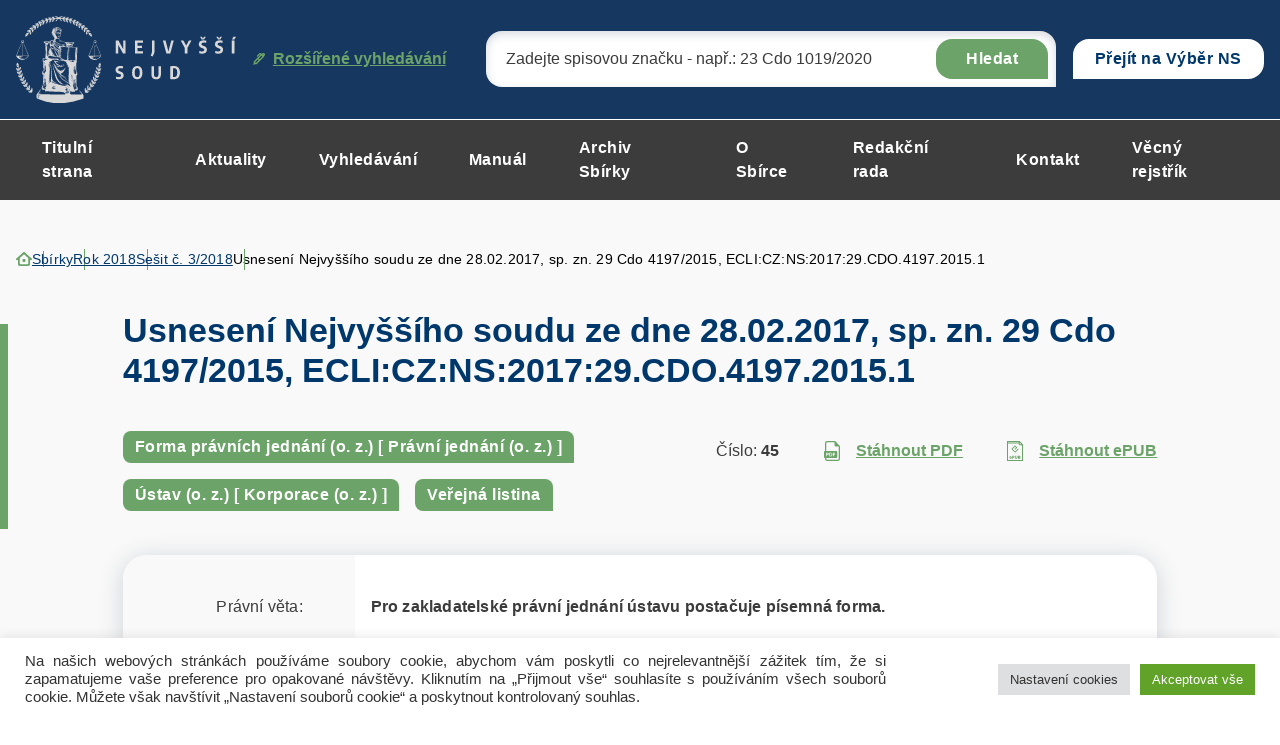

--- FILE ---
content_type: text/html; charset="UTF-8"
request_url: https://sbirka.nsoud.cz/sbirka/7669/
body_size: 91179
content:


<!DOCTYPE html>
<html lang="cs">


<head>
    <meta charset="utf-8" />
    <!--[if IE]><meta http-equiv="X-UA-Compatible" content="IE=edge,chrome=1" /><![endif]-->
    <meta name="author" content="Brilo - https://www.brilo.cz" />
    <meta name="viewport" content="width=device-width, initial-scale=1, shrink-to-fit=no, viewport-fit=cover" />
    <meta name="format-detection" content="telephone=no" />

    <link rel="preconnect" href=" http://fonts.googleapis.com/" crossorigin="crossorigin">

    <title>Usnesení Nejvyššího soudu ze dne 28.02.2017, sp. zn. 29 Cdo 4197/2015, ECLI:CZ:NS:2017:29.CDO.4197.2015.1 - Nejvyšší soud</title>

    <link href="https://sbirka.nsoud.cz/wp-content/themes/sbirkynsoud/images/favicon/apple-touch-icon.png" rel="apple-touch-icon" sizes="180x180">
    <link type="image/png" href="https://sbirka.nsoud.cz/wp-content/themes/sbirkynsoud/images/favicon/favicon-32x32.png" rel="icon" sizes="32x32">
    <link type="image/png" href="https://sbirka.nsoud.cz/wp-content/themes/sbirkynsoud/images/favicon/favicon-16x16.png" rel="icon" sizes="16x16">
    <link rel="manifest" href="https://sbirka.nsoud.cz/wp-content/themes/sbirkynsoud/images/favicon/manifest.json" crossorigin="use-credentials">
    <link href="https://sbirka.nsoud.cz/wp-content/themes/sbirkynsoud/images/favicon/safari-pinned-tab.svg" rel="mask-icon" color="#ff4d4d">
    <meta name="msapplication-TileColor" content="#ff4d4d">
    <meta name="msapplication-config" content="https://sbirka.nsoud.cz/wp-content/themes/sbirkynsoud/images/favicon/browserconfig.xml">
    <meta name="theme-color" content="#ffffff">

    
    <meta name='robots' content='index, follow, max-image-preview:large, max-snippet:-1, max-video-preview:-1' />
	<style>img:is([sizes="auto" i], [sizes^="auto," i]) { contain-intrinsic-size: 3000px 1500px }</style>
	
	<!-- This site is optimized with the Yoast SEO plugin v26.7 - https://yoast.com/wordpress/plugins/seo/ -->
	<link rel="canonical" href="https://sbirka.nsoud.cz/sbirka/7669/" />
	<meta property="og:locale" content="cs_CZ" />
	<meta property="og:type" content="article" />
	<meta property="og:title" content="Usnesení Nejvyššího soudu ze dne 28.02.2017, sp. zn. 29 Cdo 4197/2015, ECLI:CZ:NS:2017:29.CDO.4197.2015.1 - Nejvyšší soud" />
	<meta property="og:description" content="Nejvyšší soud k dovolání navrhovatelky zrušil usnesení Vrchního soudu v Praze ze dne 28. 1. 2015, sp. zn. 14 Cmo 469/2014, a usnesení Městského soudu v Praze ze dne 4. 8. 2014, sp. zn. U 58-RD7/MSPH, Fj 208656/2014, a věc vrátil soudu prvního stupně k dalšímu řízení. I. Dosavadní průběh řízení 1. Vrchní soud v..." />
	<meta property="og:url" content="https://sbirka.nsoud.cz/sbirka/7669/" />
	<meta property="og:site_name" content="Nejvyšší soud" />
	<meta property="article:modified_time" content="2022-04-12T06:14:55+00:00" />
	<meta name="twitter:card" content="summary_large_image" />
	<meta name="twitter:label1" content="Odhadovaná doba čtení" />
	<meta name="twitter:data1" content="12 minut" />
	<!-- / Yoast SEO plugin. -->


		<!-- This site uses the Google Analytics by MonsterInsights plugin v9.5.2 - Using Analytics tracking - https://www.monsterinsights.com/ -->
							<script src="//www.googletagmanager.com/gtag/js?id=G-Q16BVG3SSW"  data-cfasync="false" data-wpfc-render="false" type="text/javascript" async></script>
			<script data-cfasync="false" data-wpfc-render="false" type="text/plain" data-cli-class="cli-blocker-script"  data-cli-script-type="analytics" data-cli-block="true"  data-cli-element-position="head">
				var mi_version = '9.5.2';
				var mi_track_user = true;
				var mi_no_track_reason = '';
								var MonsterInsightsDefaultLocations = {"page_location":"https:\/\/sbirka.nsoud.cz\/sbirka\/7669\/"};
				if ( typeof MonsterInsightsPrivacyGuardFilter === 'function' ) {
					var MonsterInsightsLocations = (typeof MonsterInsightsExcludeQuery === 'object') ? MonsterInsightsPrivacyGuardFilter( MonsterInsightsExcludeQuery ) : MonsterInsightsPrivacyGuardFilter( MonsterInsightsDefaultLocations );
				} else {
					var MonsterInsightsLocations = (typeof MonsterInsightsExcludeQuery === 'object') ? MonsterInsightsExcludeQuery : MonsterInsightsDefaultLocations;
				}

								var disableStrs = [
										'ga-disable-G-Q16BVG3SSW',
									];

				/* Function to detect opted out users */
				function __gtagTrackerIsOptedOut() {
					for (var index = 0; index < disableStrs.length; index++) {
						if (document.cookie.indexOf(disableStrs[index] + '=true') > -1) {
							return true;
						}
					}

					return false;
				}

				/* Disable tracking if the opt-out cookie exists. */
				if (__gtagTrackerIsOptedOut()) {
					for (var index = 0; index < disableStrs.length; index++) {
						window[disableStrs[index]] = true;
					}
				}

				/* Opt-out function */
				function __gtagTrackerOptout() {
					for (var index = 0; index < disableStrs.length; index++) {
						document.cookie = disableStrs[index] + '=true; expires=Thu, 31 Dec 2099 23:59:59 UTC; path=/';
						window[disableStrs[index]] = true;
					}
				}

				if ('undefined' === typeof gaOptout) {
					function gaOptout() {
						__gtagTrackerOptout();
					}
				}
								window.dataLayer = window.dataLayer || [];

				window.MonsterInsightsDualTracker = {
					helpers: {},
					trackers: {},
				};
				if (mi_track_user) {
					function __gtagDataLayer() {
						dataLayer.push(arguments);
					}

					function __gtagTracker(type, name, parameters) {
						if (!parameters) {
							parameters = {};
						}

						if (parameters.send_to) {
							__gtagDataLayer.apply(null, arguments);
							return;
						}

						if (type === 'event') {
														parameters.send_to = monsterinsights_frontend.v4_id;
							var hookName = name;
							if (typeof parameters['event_category'] !== 'undefined') {
								hookName = parameters['event_category'] + ':' + name;
							}

							if (typeof MonsterInsightsDualTracker.trackers[hookName] !== 'undefined') {
								MonsterInsightsDualTracker.trackers[hookName](parameters);
							} else {
								__gtagDataLayer('event', name, parameters);
							}
							
						} else {
							__gtagDataLayer.apply(null, arguments);
						}
					}

					__gtagTracker('js', new Date());
					__gtagTracker('set', {
						'developer_id.dZGIzZG': true,
											});
					if ( MonsterInsightsLocations.page_location ) {
						__gtagTracker('set', MonsterInsightsLocations);
					}
										__gtagTracker('config', 'G-Q16BVG3SSW', {"forceSSL":"true","link_attribution":"true"} );
															window.gtag = __gtagTracker;										(function () {
						/* https://developers.google.com/analytics/devguides/collection/analyticsjs/ */
						/* ga and __gaTracker compatibility shim. */
						var noopfn = function () {
							return null;
						};
						var newtracker = function () {
							return new Tracker();
						};
						var Tracker = function () {
							return null;
						};
						var p = Tracker.prototype;
						p.get = noopfn;
						p.set = noopfn;
						p.send = function () {
							var args = Array.prototype.slice.call(arguments);
							args.unshift('send');
							__gaTracker.apply(null, args);
						};
						var __gaTracker = function () {
							var len = arguments.length;
							if (len === 0) {
								return;
							}
							var f = arguments[len - 1];
							if (typeof f !== 'object' || f === null || typeof f.hitCallback !== 'function') {
								if ('send' === arguments[0]) {
									var hitConverted, hitObject = false, action;
									if ('event' === arguments[1]) {
										if ('undefined' !== typeof arguments[3]) {
											hitObject = {
												'eventAction': arguments[3],
												'eventCategory': arguments[2],
												'eventLabel': arguments[4],
												'value': arguments[5] ? arguments[5] : 1,
											}
										}
									}
									if ('pageview' === arguments[1]) {
										if ('undefined' !== typeof arguments[2]) {
											hitObject = {
												'eventAction': 'page_view',
												'page_path': arguments[2],
											}
										}
									}
									if (typeof arguments[2] === 'object') {
										hitObject = arguments[2];
									}
									if (typeof arguments[5] === 'object') {
										Object.assign(hitObject, arguments[5]);
									}
									if ('undefined' !== typeof arguments[1].hitType) {
										hitObject = arguments[1];
										if ('pageview' === hitObject.hitType) {
											hitObject.eventAction = 'page_view';
										}
									}
									if (hitObject) {
										action = 'timing' === arguments[1].hitType ? 'timing_complete' : hitObject.eventAction;
										hitConverted = mapArgs(hitObject);
										__gtagTracker('event', action, hitConverted);
									}
								}
								return;
							}

							function mapArgs(args) {
								var arg, hit = {};
								var gaMap = {
									'eventCategory': 'event_category',
									'eventAction': 'event_action',
									'eventLabel': 'event_label',
									'eventValue': 'event_value',
									'nonInteraction': 'non_interaction',
									'timingCategory': 'event_category',
									'timingVar': 'name',
									'timingValue': 'value',
									'timingLabel': 'event_label',
									'page': 'page_path',
									'location': 'page_location',
									'title': 'page_title',
									'referrer' : 'page_referrer',
								};
								for (arg in args) {
																		if (!(!args.hasOwnProperty(arg) || !gaMap.hasOwnProperty(arg))) {
										hit[gaMap[arg]] = args[arg];
									} else {
										hit[arg] = args[arg];
									}
								}
								return hit;
							}

							try {
								f.hitCallback();
							} catch (ex) {
							}
						};
						__gaTracker.create = newtracker;
						__gaTracker.getByName = newtracker;
						__gaTracker.getAll = function () {
							return [];
						};
						__gaTracker.remove = noopfn;
						__gaTracker.loaded = true;
						window['__gaTracker'] = __gaTracker;
					})();
									} else {
										console.log("");
					(function () {
						function __gtagTracker() {
							return null;
						}

						window['__gtagTracker'] = __gtagTracker;
						window['gtag'] = __gtagTracker;
					})();
									}
			</script>
				<!-- / Google Analytics by MonsterInsights -->
		<style id='safe-svg-svg-icon-style-inline-css' type='text/css'>
.safe-svg-cover{text-align:center}.safe-svg-cover .safe-svg-inside{display:inline-block;max-width:100%}.safe-svg-cover svg{height:100%;max-height:100%;max-width:100%;width:100%}

</style>
<style id='classic-theme-styles-inline-css' type='text/css'>
/*! This file is auto-generated */
.wp-block-button__link{color:#fff;background-color:#32373c;border-radius:9999px;box-shadow:none;text-decoration:none;padding:calc(.667em + 2px) calc(1.333em + 2px);font-size:1.125em}.wp-block-file__button{background:#32373c;color:#fff;text-decoration:none}
</style>
<style id='global-styles-inline-css' type='text/css'>
:root{--wp--preset--aspect-ratio--square: 1;--wp--preset--aspect-ratio--4-3: 4/3;--wp--preset--aspect-ratio--3-4: 3/4;--wp--preset--aspect-ratio--3-2: 3/2;--wp--preset--aspect-ratio--2-3: 2/3;--wp--preset--aspect-ratio--16-9: 16/9;--wp--preset--aspect-ratio--9-16: 9/16;--wp--preset--color--black: #000000;--wp--preset--color--cyan-bluish-gray: #abb8c3;--wp--preset--color--white: #ffffff;--wp--preset--color--pale-pink: #f78da7;--wp--preset--color--vivid-red: #cf2e2e;--wp--preset--color--luminous-vivid-orange: #ff6900;--wp--preset--color--luminous-vivid-amber: #fcb900;--wp--preset--color--light-green-cyan: #7bdcb5;--wp--preset--color--vivid-green-cyan: #00d084;--wp--preset--color--pale-cyan-blue: #8ed1fc;--wp--preset--color--vivid-cyan-blue: #0693e3;--wp--preset--color--vivid-purple: #9b51e0;--wp--preset--gradient--vivid-cyan-blue-to-vivid-purple: linear-gradient(135deg,rgba(6,147,227,1) 0%,rgb(155,81,224) 100%);--wp--preset--gradient--light-green-cyan-to-vivid-green-cyan: linear-gradient(135deg,rgb(122,220,180) 0%,rgb(0,208,130) 100%);--wp--preset--gradient--luminous-vivid-amber-to-luminous-vivid-orange: linear-gradient(135deg,rgba(252,185,0,1) 0%,rgba(255,105,0,1) 100%);--wp--preset--gradient--luminous-vivid-orange-to-vivid-red: linear-gradient(135deg,rgba(255,105,0,1) 0%,rgb(207,46,46) 100%);--wp--preset--gradient--very-light-gray-to-cyan-bluish-gray: linear-gradient(135deg,rgb(238,238,238) 0%,rgb(169,184,195) 100%);--wp--preset--gradient--cool-to-warm-spectrum: linear-gradient(135deg,rgb(74,234,220) 0%,rgb(151,120,209) 20%,rgb(207,42,186) 40%,rgb(238,44,130) 60%,rgb(251,105,98) 80%,rgb(254,248,76) 100%);--wp--preset--gradient--blush-light-purple: linear-gradient(135deg,rgb(255,206,236) 0%,rgb(152,150,240) 100%);--wp--preset--gradient--blush-bordeaux: linear-gradient(135deg,rgb(254,205,165) 0%,rgb(254,45,45) 50%,rgb(107,0,62) 100%);--wp--preset--gradient--luminous-dusk: linear-gradient(135deg,rgb(255,203,112) 0%,rgb(199,81,192) 50%,rgb(65,88,208) 100%);--wp--preset--gradient--pale-ocean: linear-gradient(135deg,rgb(255,245,203) 0%,rgb(182,227,212) 50%,rgb(51,167,181) 100%);--wp--preset--gradient--electric-grass: linear-gradient(135deg,rgb(202,248,128) 0%,rgb(113,206,126) 100%);--wp--preset--gradient--midnight: linear-gradient(135deg,rgb(2,3,129) 0%,rgb(40,116,252) 100%);--wp--preset--font-size--small: 13px;--wp--preset--font-size--medium: 20px;--wp--preset--font-size--large: 36px;--wp--preset--font-size--x-large: 42px;--wp--preset--spacing--20: 0.44rem;--wp--preset--spacing--30: 0.67rem;--wp--preset--spacing--40: 1rem;--wp--preset--spacing--50: 1.5rem;--wp--preset--spacing--60: 2.25rem;--wp--preset--spacing--70: 3.38rem;--wp--preset--spacing--80: 5.06rem;--wp--preset--shadow--natural: 6px 6px 9px rgba(0, 0, 0, 0.2);--wp--preset--shadow--deep: 12px 12px 50px rgba(0, 0, 0, 0.4);--wp--preset--shadow--sharp: 6px 6px 0px rgba(0, 0, 0, 0.2);--wp--preset--shadow--outlined: 6px 6px 0px -3px rgba(255, 255, 255, 1), 6px 6px rgba(0, 0, 0, 1);--wp--preset--shadow--crisp: 6px 6px 0px rgba(0, 0, 0, 1);}:where(.is-layout-flex){gap: 0.5em;}:where(.is-layout-grid){gap: 0.5em;}body .is-layout-flex{display: flex;}.is-layout-flex{flex-wrap: wrap;align-items: center;}.is-layout-flex > :is(*, div){margin: 0;}body .is-layout-grid{display: grid;}.is-layout-grid > :is(*, div){margin: 0;}:where(.wp-block-columns.is-layout-flex){gap: 2em;}:where(.wp-block-columns.is-layout-grid){gap: 2em;}:where(.wp-block-post-template.is-layout-flex){gap: 1.25em;}:where(.wp-block-post-template.is-layout-grid){gap: 1.25em;}.has-black-color{color: var(--wp--preset--color--black) !important;}.has-cyan-bluish-gray-color{color: var(--wp--preset--color--cyan-bluish-gray) !important;}.has-white-color{color: var(--wp--preset--color--white) !important;}.has-pale-pink-color{color: var(--wp--preset--color--pale-pink) !important;}.has-vivid-red-color{color: var(--wp--preset--color--vivid-red) !important;}.has-luminous-vivid-orange-color{color: var(--wp--preset--color--luminous-vivid-orange) !important;}.has-luminous-vivid-amber-color{color: var(--wp--preset--color--luminous-vivid-amber) !important;}.has-light-green-cyan-color{color: var(--wp--preset--color--light-green-cyan) !important;}.has-vivid-green-cyan-color{color: var(--wp--preset--color--vivid-green-cyan) !important;}.has-pale-cyan-blue-color{color: var(--wp--preset--color--pale-cyan-blue) !important;}.has-vivid-cyan-blue-color{color: var(--wp--preset--color--vivid-cyan-blue) !important;}.has-vivid-purple-color{color: var(--wp--preset--color--vivid-purple) !important;}.has-black-background-color{background-color: var(--wp--preset--color--black) !important;}.has-cyan-bluish-gray-background-color{background-color: var(--wp--preset--color--cyan-bluish-gray) !important;}.has-white-background-color{background-color: var(--wp--preset--color--white) !important;}.has-pale-pink-background-color{background-color: var(--wp--preset--color--pale-pink) !important;}.has-vivid-red-background-color{background-color: var(--wp--preset--color--vivid-red) !important;}.has-luminous-vivid-orange-background-color{background-color: var(--wp--preset--color--luminous-vivid-orange) !important;}.has-luminous-vivid-amber-background-color{background-color: var(--wp--preset--color--luminous-vivid-amber) !important;}.has-light-green-cyan-background-color{background-color: var(--wp--preset--color--light-green-cyan) !important;}.has-vivid-green-cyan-background-color{background-color: var(--wp--preset--color--vivid-green-cyan) !important;}.has-pale-cyan-blue-background-color{background-color: var(--wp--preset--color--pale-cyan-blue) !important;}.has-vivid-cyan-blue-background-color{background-color: var(--wp--preset--color--vivid-cyan-blue) !important;}.has-vivid-purple-background-color{background-color: var(--wp--preset--color--vivid-purple) !important;}.has-black-border-color{border-color: var(--wp--preset--color--black) !important;}.has-cyan-bluish-gray-border-color{border-color: var(--wp--preset--color--cyan-bluish-gray) !important;}.has-white-border-color{border-color: var(--wp--preset--color--white) !important;}.has-pale-pink-border-color{border-color: var(--wp--preset--color--pale-pink) !important;}.has-vivid-red-border-color{border-color: var(--wp--preset--color--vivid-red) !important;}.has-luminous-vivid-orange-border-color{border-color: var(--wp--preset--color--luminous-vivid-orange) !important;}.has-luminous-vivid-amber-border-color{border-color: var(--wp--preset--color--luminous-vivid-amber) !important;}.has-light-green-cyan-border-color{border-color: var(--wp--preset--color--light-green-cyan) !important;}.has-vivid-green-cyan-border-color{border-color: var(--wp--preset--color--vivid-green-cyan) !important;}.has-pale-cyan-blue-border-color{border-color: var(--wp--preset--color--pale-cyan-blue) !important;}.has-vivid-cyan-blue-border-color{border-color: var(--wp--preset--color--vivid-cyan-blue) !important;}.has-vivid-purple-border-color{border-color: var(--wp--preset--color--vivid-purple) !important;}.has-vivid-cyan-blue-to-vivid-purple-gradient-background{background: var(--wp--preset--gradient--vivid-cyan-blue-to-vivid-purple) !important;}.has-light-green-cyan-to-vivid-green-cyan-gradient-background{background: var(--wp--preset--gradient--light-green-cyan-to-vivid-green-cyan) !important;}.has-luminous-vivid-amber-to-luminous-vivid-orange-gradient-background{background: var(--wp--preset--gradient--luminous-vivid-amber-to-luminous-vivid-orange) !important;}.has-luminous-vivid-orange-to-vivid-red-gradient-background{background: var(--wp--preset--gradient--luminous-vivid-orange-to-vivid-red) !important;}.has-very-light-gray-to-cyan-bluish-gray-gradient-background{background: var(--wp--preset--gradient--very-light-gray-to-cyan-bluish-gray) !important;}.has-cool-to-warm-spectrum-gradient-background{background: var(--wp--preset--gradient--cool-to-warm-spectrum) !important;}.has-blush-light-purple-gradient-background{background: var(--wp--preset--gradient--blush-light-purple) !important;}.has-blush-bordeaux-gradient-background{background: var(--wp--preset--gradient--blush-bordeaux) !important;}.has-luminous-dusk-gradient-background{background: var(--wp--preset--gradient--luminous-dusk) !important;}.has-pale-ocean-gradient-background{background: var(--wp--preset--gradient--pale-ocean) !important;}.has-electric-grass-gradient-background{background: var(--wp--preset--gradient--electric-grass) !important;}.has-midnight-gradient-background{background: var(--wp--preset--gradient--midnight) !important;}.has-small-font-size{font-size: var(--wp--preset--font-size--small) !important;}.has-medium-font-size{font-size: var(--wp--preset--font-size--medium) !important;}.has-large-font-size{font-size: var(--wp--preset--font-size--large) !important;}.has-x-large-font-size{font-size: var(--wp--preset--font-size--x-large) !important;}
:where(.wp-block-post-template.is-layout-flex){gap: 1.25em;}:where(.wp-block-post-template.is-layout-grid){gap: 1.25em;}
:where(.wp-block-columns.is-layout-flex){gap: 2em;}:where(.wp-block-columns.is-layout-grid){gap: 2em;}
:root :where(.wp-block-pullquote){font-size: 1.5em;line-height: 1.6;}
</style>
<link rel='stylesheet' id='cookie-law-info-css' href='https://sbirka.nsoud.cz/wp-content/plugins/cookie-law-info/legacy/public/css/cookie-law-info-public.css?ver=3.3.9.1' type='text/css' media='all' />
<link rel='stylesheet' id='cookie-law-info-gdpr-css' href='https://sbirka.nsoud.cz/wp-content/plugins/cookie-law-info/legacy/public/css/cookie-law-info-gdpr.css?ver=3.3.9.1' type='text/css' media='all' />
<link rel='stylesheet' id='wpa-css-css' href='https://sbirka.nsoud.cz/wp-content/plugins/honeypot/includes/css/wpa.css?ver=2.3.04' type='text/css' media='all' />
<link rel='stylesheet' id='newsletters-bootstrap-css' href='https://sbirka.nsoud.cz/wp-content/plugins/newsletters-lite/views/assets/bootstrap-5.1.3-dist/css/bootstrap.min.css?ver=5.1.3' type='text/css' media='all' />
<link rel='stylesheet' id='fontawesome-css' href='https://sbirka.nsoud.cz/wp-content/plugins/newsletters-lite/views/default2/css/fontawesome.css?ver=4.7.0' type='text/css' media='all' />
<link rel='stylesheet' id='select2-css' href='https://sbirka.nsoud.cz/wp-content/plugins/newsletters-lite/views/default2/css/select2.css?ver=4.0.0' type='text/css' media='all' />
<link rel='stylesheet' id='newsletters-css' href='https://sbirka.nsoud.cz/wp-content/plugins/newsletters-lite/views/default2/css/style.css?ver=6.7.1' type='text/css' media='all' />
<link rel='stylesheet' id='local-fancybox-css-css' href='https://sbirka.nsoud.cz/wp-content/themes/sbirkynsoud/fancybox.css' type='text/css' media='all' />
<link rel='stylesheet' id='theme-style-css' href='https://sbirka.nsoud.cz/wp-content/themes/sbirkynsoud/style.css?ver=2023-04-05' type='text/css' media='all' />
<script type="text/plain" data-cli-class="cli-blocker-script"  data-cli-script-type="analytics" data-cli-block="true"  data-cli-element-position="head" src="https://sbirka.nsoud.cz/wp-content/plugins/google-analytics-for-wordpress/assets/js/frontend-gtag.js?ver=9.5.2" id="monsterinsights-frontend-script-js" async="async" data-wp-strategy="async"></script>
<script data-cfasync="false" data-wpfc-render="false" type="text/javascript" id='monsterinsights-frontend-script-js-extra'>/* <![CDATA[ */
var monsterinsights_frontend = {"js_events_tracking":"true","download_extensions":"doc,pdf,ppt,zip,xls,docx,pptx,xlsx","inbound_paths":"[{\"path\":\"\\\/go\\\/\",\"label\":\"affiliate\"},{\"path\":\"\\\/recommend\\\/\",\"label\":\"affiliate\"}]","home_url":"https:\/\/sbirka.nsoud.cz","hash_tracking":"false","v4_id":"G-Q16BVG3SSW"};/* ]]> */
</script>
<script type="text/javascript" src="https://sbirka.nsoud.cz/wp-includes/js/jquery/jquery.min.js?ver=3.7.1" id="jquery-core-js"></script>
<script type="text/javascript" src="https://sbirka.nsoud.cz/wp-includes/js/jquery/jquery-migrate.min.js?ver=3.4.1" id="jquery-migrate-js"></script>
<script type="text/javascript" id="cookie-law-info-js-extra">
/* <![CDATA[ */
var Cli_Data = {"nn_cookie_ids":[],"cookielist":[],"non_necessary_cookies":[],"ccpaEnabled":"","ccpaRegionBased":"","ccpaBarEnabled":"","strictlyEnabled":["necessary","obligatoire"],"ccpaType":"gdpr","js_blocking":"1","custom_integration":"","triggerDomRefresh":"","secure_cookies":""};
var cli_cookiebar_settings = {"animate_speed_hide":"500","animate_speed_show":"500","background":"#FFF","border":"#b1a6a6c2","border_on":"","button_1_button_colour":"#61a229","button_1_button_hover":"#4e8221","button_1_link_colour":"#fff","button_1_as_button":"1","button_1_new_win":"","button_2_button_colour":"#333","button_2_button_hover":"#292929","button_2_link_colour":"#444","button_2_as_button":"","button_2_hidebar":"","button_3_button_colour":"#dedfe0","button_3_button_hover":"#b2b2b3","button_3_link_colour":"#333333","button_3_as_button":"1","button_3_new_win":"","button_4_button_colour":"#dedfe0","button_4_button_hover":"#b2b2b3","button_4_link_colour":"#333333","button_4_as_button":"1","button_7_button_colour":"#61a229","button_7_button_hover":"#4e8221","button_7_link_colour":"#fff","button_7_as_button":"1","button_7_new_win":"","font_family":"inherit","header_fix":"","notify_animate_hide":"1","notify_animate_show":"","notify_div_id":"#cookie-law-info-bar","notify_position_horizontal":"right","notify_position_vertical":"bottom","scroll_close":"","scroll_close_reload":"","accept_close_reload":"","reject_close_reload":"","showagain_tab":"","showagain_background":"#fff","showagain_border":"#000","showagain_div_id":"#cookie-law-info-again","showagain_x_position":"100px","text":"#333333","show_once_yn":"","show_once":"10000","logging_on":"","as_popup":"","popup_overlay":"1","bar_heading_text":"","cookie_bar_as":"banner","popup_showagain_position":"bottom-right","widget_position":"left"};
var log_object = {"ajax_url":"https:\/\/sbirka.nsoud.cz\/wp-admin\/admin-ajax.php"};
/* ]]> */
</script>
<script type="text/javascript" src="https://sbirka.nsoud.cz/wp-content/plugins/cookie-law-info/legacy/public/js/cookie-law-info-public.js?ver=3.3.9.1" id="cookie-law-info-js"></script>
<script type="text/javascript" src="https://sbirka.nsoud.cz/wp-content/plugins/newsletters-lite/views/assets/bootstrap-5.1.3-dist/js/bootstrap.min.js?ver=5.1.3" id="bootstrap-js"></script>
<script type="text/javascript" src="https://sbirka.nsoud.cz/wp-content/plugins/newsletters-lite/views/default2/js/bootstrap-datepicker.min.js?ver=1.9.0" id="bootstrap-datepicker-js"></script>
<script type="text/javascript" id="bootstrap-datepicker-i18n-js-extra">
/* <![CDATA[ */
var bootstrap_datepicker_dates = {"days":["Ned\u011ble","Pond\u011bl\u00ed","\u00dater\u00fd","St\u0159eda","\u010ctvrtek","P\u00e1tek","Sobota"],"daysShort":["Ne","Po","\u00dat","St","\u010ct","P\u00e1","So"],"daysMin":["Ne","Po","\u00dat","St","\u010ct","P\u00e1","So"],"months":["Leden","\u00danor","B\u0159ezen","Duben","Kv\u011bten","\u010cerven","\u010cervenec","Srpen","Z\u00e1\u0159\u00ed","\u0158\u00edjen","Listopad","Prosinec"],"monthsShort":["Led","\u00dano","B\u0159e","Dub","Kv\u011b","\u010cvn","\u010cvc","Srp","Z\u00e1\u0159","\u0158\u00edj","Lis","Pro"],"today":"Today","clear":"Clear","rtl":""};
/* ]]> */
</script>
<script type="text/javascript" src="https://sbirka.nsoud.cz/wp-content/plugins/newsletters-lite/views/default2/js/datepicker-i18n.js?ver=6.7.1" id="bootstrap-datepicker-i18n-js"></script>
<script type="text/javascript" src="https://sbirka.nsoud.cz/wp-content/plugins/newsletters-lite/js/select2.js?ver=4.0.0" id="select2-js"></script>
<link rel="https://api.w.org/" href="https://sbirka.nsoud.cz/wp-json/" /><link rel="alternate" title="oEmbed (JSON)" type="application/json+oembed" href="https://sbirka.nsoud.cz/wp-json/oembed/1.0/embed?url=https%3A%2F%2Fsbirka.nsoud.cz%2Fsbirka%2F7669%2F" />
<link rel="alternate" title="oEmbed (XML)" type="text/xml+oembed" href="https://sbirka.nsoud.cz/wp-json/oembed/1.0/embed?url=https%3A%2F%2Fsbirka.nsoud.cz%2Fsbirka%2F7669%2F&#038;format=xml" />

<script type="text/javascript">
var wpmlAjax = 'https://sbirka.nsoud.cz/wp-content/plugins/newsletters-lite/newsletters-lite-ajax.php';
var wpmlUrl = 'https://sbirka.nsoud.cz/wp-content/plugins/newsletters-lite';
var wpmlScroll = "Y";
var newsletters_locale = "cs";

	var newsletters_ajaxurl = 'https://sbirka.nsoud.cz/wp-admin/admin-ajax.php?';

$ = jQuery.noConflict();

jQuery(document).ready(function() {
	if (jQuery.isFunction(jQuery.fn.select2)) {
		jQuery('.newsletters select').select2();
	}
	
	if (jQuery.isFunction(jQuery.fn.tooltip)) {
		jQuery('[data-toggle="tooltip"]').tooltip();
	}
});
</script>


</head>

<body class="collection-template-default single single-collection postid-7669 page-primary-symbol">

    
    <header class="header-main -with-search js-header-main">
    
    <div class="header-main__top">
        <div class="container">
            <a class="header-main__logo" href="https://sbirka.nsoud.cz/">
                <img src="https://sbirka.nsoud.cz/wp-content/themes/sbirkynsoud/images/theme/logo.svg" alt="Nejvyšší soud" draggable="false" loading="lazy">
            </a>

            

<div id="search" class="header-main__search">
    <form role="search" method="get" action="https://sbirka.nsoud.cz/rozsirene-vyhledavani-ve-sbirce/#itemsList">
        <input type="search" name="search" id="s" value="" placeholder="Zadejte spisovou značku - např.: 23 Cdo 1019/2020">
        <button>Hledat</button>

        <div class="search-whisperer">

    <p>Neměli jste na mysli sbírkové číslo nebo dotčený přepis?</p>

    <footer>

        <span class="btn btn-primary -medium" data-radio-target="number">Sbírkové číslo</span>

        <span class="btn btn-primary -medium" data-radio-target="regulationConcerned">Dotčený předpis</span>

    </footer>

    <input type="radio" value="number" name="variant" id="SearchVariantNumber">
    <input type="radio" value="regulationConcerned" name="variant" id="SearchVariantRegulationConcerned">

</div>

<div class="search-whisperer__info">
    <span>hledáte podle:</span>
    <strong></strong>
    <button class="search-whisperer__button-reset btn btn-bordered -small">Zrušit</button>
</div>

    </form>
    <a href="https://sbirka.nsoud.cz/rozsirene-vyhledavani-ve-sbirce/"><svg data-name="Vrstva 1" xmlns="http://www.w3.org/2000/svg" viewBox="0 0 12.59 12.6"><path d="M12.126.486A1.622 1.622 0 0010.976 0 1.547 1.547 0 009.82.475l-.557.561L8.71.483A1.636 1.636 0 007.546.001h-.009a1.661 1.661 0 00-1.169.485L3.784 3.07l1.015 1.016L7.385 1.5a.217.217 0 01.154-.064h.002a.216.216 0 01.152.064l.183.182L.894 8.705v2l-.894.88 1.01 1.019.921-.903h1.97l7.995-8.023-.341-.34.56-.565a1.63 1.63 0 00.011-2.287zm-1.847 1.568l.56-.564a.181.181 0 01.129-.053.183.183 0 01.13.055.186.186 0 01-.001.261l-.557.561zM9.866 3.68l-2.885 2.89-.972-.97 2.883-2.894zM5.968 7.586l-2.663 2.672h-.974v-.961l2.667-2.681z" fill="#6ba368"/></svg> Rozšířené vyhledávání</a>
</div>

            <div class="header-main__choice">
                <div class="dropdown">
                <!--<button class="dropdown-toggle" style="cursor:pointer;" type="button" title="Přejít na Sbírku Nejvyššího soudu" choice" data-bs-toggle="dropdown" aria-expanded="false" onclick="location.href='https://sbirka.nsoud.cz'">Sbírka</button>  -->
                <a class="dropdown-toggle-a" title="Přejít na Výběr Nejvyššího soudu" href="https://eslp.nsoud.cz">Přejít na Výběr NS</a>
                </div>
            </div>

            <div class="header-main__search-opener js-header-main__search-opener">
                <svg data-name="Vrstva 1" xmlns="http://www.w3.org/2000/svg" viewBox="0 0 20 19.99"><path d="M14.528 13.094a8.117 8.117 0 10-1.436 1.437l5.472 5.463L20 18.557zm-6.29.991a6.09 6.09 0 116.09-6.09 6.09 6.09 0 01-6.09 6.09z" fill-rule="evenodd"/></svg>            </div>
            <div class="header-main__opener js-header-main__opener">
                <span>Menu</span>
                <div></div>
                <div></div>
                <div></div>
            </div>
        </div>
    </div>

    <div class="header-main__bottom">
        <div class="container">
            <nav class="header-main__nav">
                <ul>
                    <li id="menu-item-5589" class="menu-item menu-item-type-post_type menu-item-object-page menu-item-home menu-item-5589"><a href="https://sbirka.nsoud.cz/">Titulní strana</a></li>
<li id="menu-item-4360" class="menu-item menu-item-type-post_type menu-item-object-page current_page_parent menu-item-4360"><a href="https://sbirka.nsoud.cz/aktuality/">Aktuality</a></li>
<li id="menu-item-4361" class="menu-item menu-item-type-post_type menu-item-object-page menu-item-4361"><a href="https://sbirka.nsoud.cz/rozsirene-vyhledavani-ve-sbirce/">Vyhledávání</a></li>
<li id="menu-item-23498" class="menu-item menu-item-type-post_type menu-item-object-page menu-item-23498"><a href="https://sbirka.nsoud.cz/manual/">Manuál</a></li>
<li id="menu-item-14957" class="menu-item menu-item-type-post_type menu-item-object-page menu-item-14957"><a href="https://sbirka.nsoud.cz/nove-vydana-rozhodnuti-ve-sbirce/">Archiv Sbírky</a></li>
<li id="menu-item-4359" class="menu-item menu-item-type-post_type menu-item-object-page menu-item-4359"><a href="https://sbirka.nsoud.cz/o-sbirce/">O Sbírce</a></li>
<li id="menu-item-15027" class="menu-item menu-item-type-post_type menu-item-object-page menu-item-15027"><a href="https://sbirka.nsoud.cz/redakcni-rada-sbirky-soudnich-rozhodnuti-a-stanovisek/">Redakční rada</a></li>
<li id="menu-item-14958" class="menu-item menu-item-type-post_type menu-item-object-page menu-item-14958"><a href="https://sbirka.nsoud.cz/kontakt/">Kontakt</a></li>
<li id="menu-item-24918" class="menu-item menu-item-type-post_type menu-item-object-page menu-item-24918"><a href="https://sbirka.nsoud.cz/vecny-rejstrik/">Věcný rejstřík</a></li>
                </ul>
            </nav>
        </div>
    </div>
</header>

    <main>
        
        <div class="symbol-svg">
            <svg id="a2534542-51ed-4310-9eae-a59d6910fce7" data-name="Layer 1" xmlns="http://www.w3.org/2000/svg" viewBox="0 0 288 209.12"><defs><style>.a7b16849-2f5a-4ada-ae29-12acd426cb47{fill:#00386c}</style></defs><path id="a5d271aa-c257-46d5-85c8-39da189ee7c3" data-name="Path 11020" class="a7b16849-2f5a-4ada-ae29-12acd426cb47" d="M279.356 155.45A28.284 28.284 0 00256 167.794a28.286 28.286 0 00-23.357-12.344H193.1v9.872h39.542a18.442 18.442 0 0118.42 18.389v148.586a18.441 18.441 0 01-18.42 18.389h-110.77V165.322h6.013v-9.872H112v205.111h120.643A28.285 28.285 0 00256 348.218a28.284 28.284 0 0023.356 12.344H400v-205.11zm110.771 195.238h-110.77a18.442 18.442 0 01-18.421-18.39V183.711a18.442 18.442 0 0118.42-18.39h110.771z" transform="translate(-112 -151.438)"/><path id="aa850c04-7372-43cd-a2fc-eb9e9da89ffe" data-name="Path 11021" class="a7b16849-2f5a-4ada-ae29-12acd426cb47" d="M233.7 196.787a5.039 5.039 0 00-3.561-8.61H193.1v10.092h37.042a5.028 5.028 0 003.558-1.482z" transform="translate(-112 -151.438)"/><path id="b49e8507-8f3b-4c09-bb28-ea13370ac4a9" data-name="Path 11022" class="a7b16849-2f5a-4ada-ae29-12acd426cb47" d="M233.7 222.519a5.037 5.037 0 00-3.561-8.607H193.1V224h37.042a5.028 5.028 0 003.558-1.482z" transform="translate(-112 -151.438)"/><path id="a79b54e8-6d2e-46ff-9aff-39f9b84c4d2b" data-name="Path 11023" class="a7b16849-2f5a-4ada-ae29-12acd426cb47" d="M141.217 249.734h88.926a5.045 5.045 0 000-10.09h-88.926a5.045 5.045 0 000 10.09z" transform="translate(-112 -151.438)"/><path id="a02e60b2-57c7-4555-97b6-a22eb16ce4ee" data-name="Path 11024" class="a7b16849-2f5a-4ada-ae29-12acd426cb47" d="M141.217 275.465h88.926a5.045 5.045 0 000-10.09h-88.926a5.045 5.045 0 000 10.09z" transform="translate(-112 -151.438)"/><path id="e2a14165-58da-4f83-82d5-3d3a2dbd7aa3" data-name="Path 11025" class="a7b16849-2f5a-4ada-ae29-12acd426cb47" d="M141.217 301.197h88.926a5.046 5.046 0 000-10.09h-88.926a5.046 5.046 0 100 10.09z" transform="translate(-112 -151.438)"/><rect id="bae42a99-053a-48e7-beae-d9dd9400531c" data-name="Rectangle 518" class="a7b16849-2f5a-4ada-ae29-12acd426cb47" x="24.17" y="165.4" width="99.02" height="10.09" rx="5.04"/><path id="ae02f45c-551f-4b0e-8c36-523fa3673b23" data-name="Path 11026" class="a7b16849-2f5a-4ada-ae29-12acd426cb47" d="M275.814 193.225a5.06 5.06 0 005.045 5.045h88.924a5.045 5.045 0 000-10.09H280.86a5.06 5.06 0 00-5.046 5.045z" transform="translate(-112 -151.438)"/><path id="a5645219-02d8-47a7-a284-8e4612fdaa82" data-name="Path 11027" class="a7b16849-2f5a-4ada-ae29-12acd426cb47" d="M369.784 213.911H280.86a5.045 5.045 0 000 10.09h88.924a5.045 5.045 0 000-10.09z" transform="translate(-112 -151.438)"/><path id="e0713c38-7097-4a12-9154-76fadee7955f" data-name="Path 11028" class="a7b16849-2f5a-4ada-ae29-12acd426cb47" d="M369.784 239.643H280.86a5.045 5.045 0 000 10.09h88.924a5.045 5.045 0 000-10.09z" transform="translate(-112 -151.438)"/><path id="fc50cb4e-6c90-4f5c-ba27-75f19f5bbc66" data-name="Path 11029" class="a7b16849-2f5a-4ada-ae29-12acd426cb47" d="M369.784 265.374H280.86a5.045 5.045 0 000 10.09h88.924a5.045 5.045 0 000-10.09z" transform="translate(-112 -151.438)"/><path id="f748b0f0-b0a7-4f8f-b50f-4e2cbcc27b3f" data-name="Path 11030" class="a7b16849-2f5a-4ada-ae29-12acd426cb47" d="M369.784 291.106H280.86a5.046 5.046 0 000 10.091h88.924a5.046 5.046 0 000-10.09z" transform="translate(-112 -151.438)"/><rect id="f793b9e3-f4b5-4259-85b7-638e63fcfe2c" data-name="Rectangle 519" class="a7b16849-2f5a-4ada-ae29-12acd426cb47" x="163.81" y="165.4" width="99.02" height="10.09" rx="5.04"/><path class="a7b16849-2f5a-4ada-ae29-12acd426cb47" d="M71.23 0v72.97l-.98-.42-20.88-8.82-21.61 8.61-2 .8V0h45.47z"/></svg>        </div>
            <div class="breadcrumb">
        <div class="breadcrumbs-container container container-narrow">
            <div class="breadcrumbs">
                <span><span><a href="https://sbirka.nsoud.cz/">Home</a></span>  <span><a href="https://sbirka.nsoud.cz/nove-vydana-rozhodnuti-ve-sbirce/">Sbírky</a></span>  <span><a href="https://sbirka.nsoud.cz/year-collection/rok-2018/">Rok 2018</a></span>  <span><a href="https://sbirka.nsoud.cz/year-collection/sbirka-c-3-2018/">Sešit č. 3/2018</a></span>  <span class="breadcrumb_last" aria-current="page">Usnesení Nejvyššího soudu ze dne 28.02.2017, sp. zn. 29 Cdo 4197/2015, ECLI:CZ:NS:2017:29.CDO.4197.2015.1</span></span>            </div>
        </div>
    </div>

        <div id="projectNotices" class="container">
	</div>
    <section class="detail-section base-section mt-0">
        
<header class="detail-section__header">
    <div class="container">
        <div class="row">
            <div class="col-xl-10 mx-auto">
                <h1 class="h1">Usnesení Nejvyššího soudu ze dne 28.02.2017, sp. zn. 29 Cdo 4197/2015, ECLI:CZ:NS:2017:29.CDO.4197.2015.1</h1>
                <div class="detail-section__top">
                                            <ul class="detail-section__tags">
                                                            <li>
                                    <span class="btn btn-primary -medium">
                                        Forma právních jednání (o. z.) [ Právní jednání (o. z.) ]                                    </span>
                                </li>
                                                            <li>
                                    <span class="btn btn-primary -medium">
                                        Ústav (o. z.) [ Korporace (o. z.) ]                                    </span>
                                </li>
                                                            <li>
                                    <span class="btn btn-primary -medium">
                                        Veřejná listina                                    </span>
                                </li>
                                                    </ul>
                                        <div class="detail-section__info">
                        <span>Číslo: <b>45</b></span>
                        <a href="https://sbirka.nsoud.cz/export/sbirky?collectionIds=7669" target="_blank"><svg id="a9b22554-0e8d-49fe-b537-85fd3f8501b1" data-name="Vrstva 1" xmlns="http://www.w3.org/2000/svg" viewBox="0 0 15.87 19.5"><defs><style>.aa92fd6d-6596-4e74-8b90-677bac4a3eb7{fill:#6ba368}</style></defs><g id="f71849b0-3740-438c-96b5-bdeef0204b04" data-name="Group 462"><path id="a444e1cc-d4d9-488b-b7f9-4a565445b539" data-name="Path 9559" class="aa92fd6d-6596-4e74-8b90-677bac4a3eb7" d="M5.966 12.687c0-.324-.225-.517-.621-.517a1.375 1.375 0 00-.33.03v1.04a1.245 1.245 0 00.267.02c.423 0 .684-.213.684-.573z" transform="translate(-2.038 -.14)"/><path id="a68f483f-bedf-49ef-a50b-8e84094e3fcd" data-name="Path 9560" class="aa92fd6d-6596-4e74-8b90-677bac4a3eb7" d="M8.42 12.18a1.64 1.64 0 00-.36.032v2.3a1.44 1.44 0 00.277.016 1.091 1.091 0 001.19-1.232A1.009 1.009 0 008.42 12.18z" transform="translate(-2.038 -.14)"/><path id="a74dd17f-4178-4443-a60a-30aeea2d41f1" data-name="Path 9561" class="aa92fd6d-6596-4e74-8b90-677bac4a3eb7" d="M12.98.14H5.15a2.079 2.079 0 00-2.075 2.077v7.675h-.2a.836.836 0 00-.836.836V15.8a.836.836 0 00.836.836h.2v.93a2.078 2.078 0 002.075 2.076h10.685a2.078 2.078 0 002.075-2.076V5.052zm-8.752 11.5a6.553 6.553 0 011.075-.073 1.686 1.686 0 011.075.282 1.028 1.028 0 01.376.814 1.124 1.124 0 01-.324.835 1.632 1.632 0 01-1.143.37 2.052 2.052 0 01-.272-.015v1.258h-.787zm11.606 6.73H5.149a.805.805 0 01-.8-.8v-.93h9.962a.836.836 0 00.836-.837v-5.072a.836.836 0 00-.836-.836H4.345V2.22a.8.8 0 01.8-.8l7.357-.008v2.72A1.44 1.44 0 0013.94 5.57l2.664-.008.03 12.01a.8.8 0 01-.801.797zM7.26 15.095v-3.455a7.154 7.154 0 011.073-.072 2.265 2.265 0 011.44.375 1.557 1.557 0 01.596 1.326 1.783 1.783 0 01-.585 1.426 2.525 2.525 0 01-1.623.454 6.882 6.882 0 01-.9-.052zm5.7-2.046v.647h-1.266v1.415h-.8v-3.518h2.15v.653h-1.35v.8z" transform="translate(-2.038 -.14)"/></g></svg> Stáhnout PDF</a>
                        <a href="https://sbirka.nsoud.cz/export/epub-sbirky?epubCollectionIds=7669" target="_blank"><svg id="e267d2d5-f48e-423e-9109-cc99f59f567f" data-name="Vrstva 1" xmlns="http://www.w3.org/2000/svg" viewBox="0 0 15.47 19.5"><defs><style>.a8d7d3b2-53e2-4379-a3bf-db65e69bb3c5{fill:#6ba368}</style></defs><g id="fc1c3203-cf38-4e3b-bc7b-e879854dcb32" data-name="Group 484"><path id="f0f98311-e31f-4f61-ad18-e557f21b89ae" data-name="Path 9584" class="a8d7d3b2-53e2-4379-a3bf-db65e69bb3c5" d="M5.704 15.07a1.09 1.09 0 00-.833.309 1.241 1.241 0 00-.292.886 1.14 1.14 0 00.315.862 1.223 1.223 0 00.884.3 2.645 2.645 0 00.47-.036 1.387 1.387 0 00.383-.131v-.565a1.89 1.89 0 01-.377.134 1.732 1.732 0 01-.381.039.548.548 0 01-.36-.11.39.39 0 01-.14-.3H6.78v-.35a1.02 1.02 0 00-.281-.772 1.1 1.1 0 00-.795-.266zm-.314.9a.411.411 0 01.11-.275.327.327 0 01.232-.088.309.309 0 01.24.1.392.392 0 01.094.263z" transform="translate(-2.236 -.14)"/><path id="b77df3ba-ddce-4476-960b-35741f1495e0" data-name="Path 9585" class="a8d7d3b2-53e2-4379-a3bf-db65e69bb3c5" d="M14.737 15.845v-.02a.565.565 0 00.334-.225.7.7 0 00.127-.422.6.6 0 00-.291-.554 1.745 1.745 0 00-.89-.178H12.99v2.94h1.144a1.316 1.316 0 00.82-.23.751.751 0 00.3-.63.729.729 0 00-.123-.439.685.685 0 00-.395-.242zm-.951-.8h.223q.374 0 .374.247a.245.245 0 01-.093.21.433.433 0 01-.264.07h-.24zm.28 1.726h-.28v-.617h.263a.458.458 0 01.289.078.27.27 0 01.1.225q-.001.318-.373.318z" transform="translate(-2.236 -.14)"/><path id="aa7a0b4c-1d64-4308-969c-fd8e719e8c2d" data-name="Path 9586" class="a8d7d3b2-53e2-4379-a3bf-db65e69bb3c5" d="M11.579 16.17a.749.749 0 01-.11.459.502.502 0 01-.697-.001.707.707 0 01-.117-.453v-1.73h-.8v1.788a1.165 1.165 0 00.323.885 1.288 1.288 0 00.924.308 1.3 1.3 0 00.942-.317 1.187 1.187 0 00.327-.894v-1.77h-.794z" transform="translate(-2.236 -.14)"/><path id="b7dafc1a-d363-4c42-8a33-8eeee5385881" data-name="Path 9587" class="a8d7d3b2-53e2-4379-a3bf-db65e69bb3c5" d="M9.125 14.691a1.244 1.244 0 00-.837-.243H7.27v2.94h.794v-.976h.223a1.173 1.173 0 00.829-.267.985.985 0 00.29-.761.868.868 0 00-.282-.693zm-.63.973a.4.4 0 01-.285.1h-.145v-.675h.205q.33 0 .33.3a.365.365 0 01-.105.277z" transform="translate(-2.236 -.14)"/><path id="b0800ab5-f5b7-447a-9693-ea108bd3e19f" data-name="Path 9588" class="a8d7d3b2-53e2-4379-a3bf-db65e69bb3c5" d="M17.576 3.376l-3.1-3.1A.46.46 0 0014.15.14H2.696a.46.46 0 00-.46.46v18.58a.46.46 0 00.46.46H17.25a.46.46 0 00.46-.46V3.697a.459.459 0 00-.135-.32zm-2.962-1.662L16.14 3.24h-1.527zm-11.46-.65h10.54v.629H3.155zm0 17.662V2.613h10.54v1.089a.46.46 0 00.46.46h2.638v14.565z" transform="translate(-2.236 -.14)"/><path id="bb30f36f-ec34-47d4-9d46-67ba5d9648cd" data-name="Path 9589" class="a8d7d3b2-53e2-4379-a3bf-db65e69bb3c5" d="M10.369 11.313l2.7-2.7a.858.858 0 000-1.213l-3 3-2.4-2.39 2.393-2.393.893.893-1.371 1.371.607.607 1.678-1.674a.429.429 0 000-.606l-1.5-1.5a.429.429 0 00-.607 0l-3 3a.429.429 0 000 .606l3 3a.429.429 0 00.606 0z" transform="translate(-2.236 -.14)"/></g></svg> Stáhnout ePUB</a>
                    </div>
                </div>
            </div>
        </div>
    </div>
</header>
            <style>
        .tooltip2 {
            position: relative;
            display: inline-block;
            cursor: pointer;
            font-size: 24px; /* Velikost ikonky */
            color: black; /* Barva ikonky */
        }

        .tooltip2 .tooltip2text {
            visibility: hidden;
            font-size: 9pt;
            line-height: 9pt;
            width: 220px;
            background-color: black;
            color: #fff;
            text-align: center;
            border-radius: 5px;
            padding: 5px 0;
            position: absolute;
            z-index: 1;
            bottom: 125%; /* Pozice nápovědy */
            left: 50%;
            margin-left: -60px;
            opacity: 0;
            transition: opacity 0.3s;
        }

        .tooltip2:hover .tooltip2text {
            visibility: visible;
            opacity: 1;
        }
        .tooltip2 img {
          width: 20px;
          display: inline-block;
        }
    </style>
<div class="container">
    <div class="row">
        <div class="col-xl-10 mx-auto">
            <div class="detail-section__content">
                <table class="content-table">
                    <tbody>
                                                    <tr>
                                <td>
                                    Právní věta:
                                </td>
                                <td class="u-font-justify">
                                    <p>
                                        Pro zakladatelské právní jednání ústavu postačuje písemná forma.                                    </p>
                                </td>
                            </tr>
                                                                            <tr>
                                <td>
                                    Soud:
                                    <div class="tooltip2"><img src="../../wp-content/uploads/info-icon.png">
                                      <span class="tooltip2text">Název soudu se může lišit od tištěné podoby Sbírky, a to z důvodu zpřehlednění a usnadnění vyhledávání.</span>
                                    </div>
                                </td>
                                <td>
                                    Nejvyšší soud                                </td>
                            </tr>
                                                                            <tr>
                                <td>
                                    Datum rozhodnutí:
                                </td>
                                <td>
                                    28.02.2017                                </td>
                            </tr>
                                                                            <tr>
                                <td>
                                    Spisová značka:
                                </td>
                                <td>
                                    29 Cdo 4197/2015                                </td>
                            </tr>
                                                                            <tr>
                                <td>
                                    Číslo rozhodnutí:
                                </td>
                                <td>
                                    45                                </td>
                            </tr>
                                                                            <tr>
                                <td>
                                    Rok:
                                </td>
                                <td>
                                    2018                                </td>
                            </tr>
                                                                            <tr>
                                <td>
                                    Sešit:
                                </td>
                                <td>
                                    3                                </td>
                            </tr>
                                                                            <tr>
                                <td>
                                    Typ rozhodnutí:
                                </td>
                                <td>
                                    Usnesení                                </td>
                            </tr>
                                                                            <tr>
                                <td>
                                    Heslo:
                                </td>
                                <td>
                                    Forma právních jednání (o. z.) [ Právní jednání (o. z.) ], Ústav (o. z.) [ Korporace (o. z.) ], Veřejná listina                                </td>
                            </tr>
                                                                            <tr>
                                <td>
                                    Předpisy:
                                </td>
                                <td>
                                    § 122 o. z.<br />§ 123 odst. 2 o. z.<br />§ 3026 odst. 2 o. z.<br />§ 309 odst. 4 o. z.<br />§ 402 o. z.<br />§ 405 odst. 1 o. z.<br />§ 418 o. z.                                </td>
                            </tr>
                                                                            <tr>
                                <td>
                                    Druh:
                                </td>
                                <td>
                                    Rozhodnutí ve věcech občanskoprávních, obchodních a správních                                </td>
                            </tr>
                        
                                                    <tr>
                                <td>
                                </td>
                                <td class="fw-400 u-font-justify">
                                    <div class="detail-section__table-heading">
                                        <span>
                                            Sbírkový text rozhodnutí                                        </span>
                                    </div>
                                    <p style="text-align: justify;"><em>Nejvyšší soud k dovolání navrhovatelky zrušil usnesení Vrchního soudu v Praze ze dne 28. 1. 2015, sp. zn. 14 Cmo 469/2014, a usnesení Městského soudu v Praze ze dne 4. 8. 2014, sp. zn. U 58-RD7/MSPH, Fj 208656/2014, a věc vrátil soudu prvního stupně k dalšímu řízení.</em></p>
<p style="text-align: center;"><strong>I.<br />
Dosavadní průběh řízení</strong></p>
<p style="text-align: justify;">1. Vrchní soud v Praze usnesením ze dne 28. 1. 2015, č. j. 14 Cmo 469/2014-45, potvrdil usnesení ze dne 4. 8. 2014, č. j. U 58-RD7/MSPH, Fj 208656/2014, jímž Městský soud v Praze (dále jen „rejstříkový soud“) zamítl návrh na zápis ústavu Sociální klinika z. ú. (dále jen „ústav“) do rejstříku ústavů.</p>
<p style="text-align: justify;">2. Soudy vyšly z toho, že:</p>
<p style="text-align: justify; padding-left: 40px;">1) Navrhovatelka založila dne 5. 5. 2014 jako jediná zakladatelka ústav.<br />
2) Navrhovatelka založila ústav zakládací listinou (dále jen „zakládací listina“).<br />
3) Zakládací listina nebyla pořízena ve formě veřejné listiny.</p>
<p style="text-align: justify;">3. Rejstříkový soud konstatoval, že právní úprava ústavů neobsahuje ustanovení, které by stanovilo, v jaké formě mají být pořízena zakladatelská právní jednání těchto právnických osob. Vyšel proto z § 418 zákona č. 89/2012 Sb., občanského zákoníku (dále též jen „o. z.“), a s odkazem na § 309 odst. 4 o. z. dovodil, že právní jednání směřující k založení ústavu vyžaduje formu veřejné listiny. V poměrech projednávané věci byl tedy – podle rejstříkového soudu – ústav založen „pouze zdánlivě“.</p>
<p style="text-align: justify;">4. Odvolací soud uvedl, že pod kategorii „právních poměrů ústavu“ ve smyslu § 418 o. z. je nezbytné řadit též otázku formy zakladatelského právního jednání. Nestanoví-li občanský zákoník výslovně, v jaké formě má být zakládací listina pořízena, je na místě vyjít z právní úpravy nadací, z níž vyplývá, že nadační listina vyžaduje formu notářského zápisu. K námitce navrhovatelky, podle níž byly do rejstříku ústavů (v minulosti) zapsány i ústavy, jejichž zakládací listiny nebyly pořízeny ve formě notářského zápisu, odvolací soud uvedl, že v řízení o návrhu na (prvo)zápis právnické osoby není oprávněn přezkoumávat správnost zápisu jiných (již zapsaných) právnických osob.</p>
<p style="text-align: center;"><strong>II.<br />
Dovolání a vyjádření k němu</strong></p>
<p style="text-align: justify;">5. Proti usnesení odvolacího soudu podala navrhovatelka dovolání, jehož přípustnost opírá o ustanovení § 237 zákona č. 99/1963 Sb., občanského soudního řádu (dále též jen „o. s. ř.“), majíc za to, že napadené rozhodnutí závisí na vyřešení otázky hmotného práva, která v rozhodování dovolacího soudu dosud nebyla vyřešena, a sice zda zakládací listina ústavu vyžaduje formu notářského zápisu.</p>
<p style="text-align: justify;">6. Dovolatelka namítá, že napadené rozhodnutí odvolacího soudu spočívá na nesprávném právním posouzení věci (uplatňuje dovolací důvod podle § 241a odst. 1 o. s. ř.) a navrhuje, aby Nejvyšší soud napadené usnesení odvolacího soudu, jakož i usnesení soudu prvního stupně, zrušil a věc vrátil soudu prvního stupně k dalšímu řízení.</p>
<p style="text-align: justify;">7. Podle jejího názoru se subsidiární odkaz plynoucí z § 418 o. z. vztahuje pouze na již existující ústavy, nikoli na podmínky jejich založení. Je tomu tak proto, že § 418 o. z. hovoří o „právních poměrech ústavu“, a aby bylo možné hovořit o právních poměrech právnických osob, musí právnická osoba nejprve existovat.</p>
<p style="text-align: justify;">8. Dovolatelka dále uvádí, že právní úprava obsažená v § 405 o. z. je komplexní. To, že nezahrnuje požadavek na formu veřejné listiny, je podle jejího mínění „normativním vyjádřením“ skutečnosti, že zákon formu veřejné listiny nevyžaduje, a podpůrné užití ustanovení upravujících založení nadace je tedy vyloučeno.</p>
<p style="text-align: justify;">9. Bezvýjimečné subsidiární užití nadační úpravy ve vztahu k ústavům – jak se podává z napadeného usnesení odvolacího soudu – by podle názoru dovolatelky vedlo k absurdním závěrům. Jako příklad uvádí, že za použití totožné argumentace by bylo nezbytné dovozovat, že v názvu ústavu musí být (stejně jako u nadace) označení poukazující na jeho účel, což je dle jejího názoru výklad „zřejmě nesprávný“.</p>
<p style="text-align: justify;">10. Dovolatelka zpochybňuje aplikaci nadační úpravy také proto, že požadavek veřejné listiny má u nadací „vytvářet garanci ve vztahu k veřejnosti“ (neboť nadace spravují velký majetek); v poměrech ústavů však tyto předpoklady podle dovolatelky neplatí. Kromě toho je podle ní třeba hledět na právní jednání spíše jako na platné, než jako na neplatné (§ 574 o. z.), a to též s odkazem na usnesení ze dne 27. 11. 2014, sp. zn. <a href="https://sbirka.nsoud.cz/?p=7146" target="_blank" rel="noopener">29 Cdo 3919/2014</a>, uveřejněné pod č. 43/2015 Sb. rozh. obč., v němž se Nejvyšší soud řídil „takovým výkladem práva, který šetří podstatu a smysl práva a současně respektuje obecný princip ochrany svobody těch, jejichž jednání právo reguluje.“</p>
<p style="text-align: justify;">11. A konečně dovolatelka namítá, že napadené usnesení odvolacího soudu vybočuje z dosavadní praxe rejstříkových soudů.</p>
<p style="text-align: center;"><strong>III.<br />
Přípustnost dovolání</strong></p>
<p style="text-align: justify;">12. Dovolání je přípustné podle § 237 o. s. ř. pro posouzení otázky dovoláním otevřené, v rozhodování dovolacího soudu dosud neřešené, a sice zda zakládací listina ústavu vyžaduje formu veřejné listiny.</p>
<p style="text-align: center;"><strong>IV.<br />
Důvodnost dovolání</strong></p>
<p style="text-align: justify;">13. Podle § 122 o. z. právnickou osobu lze ustavit zakladatelským právní jednáním, zákonem, rozhodnutím orgánu veřejné moci, popřípadě jiným způsobem, který stanoví jiný právní předpis.<br />
Podle § 123 odst. 2 o. z. pro zakladatelské právní jednání se vyžaduje písemná forma.<br />
Podle § 309 odst. 4 o. z. vyžaduje nadační listina formu veřejné listiny.<br />
Podle § 402 o. z. je ústav právnická osoba ustavená za účelem provozování činnosti užitečné společensky nebo hospodářsky s využitím své osobní a majetkové složky. Ústav provozuje činnost, jejíž výsledky jsou každému rovnocenně dostupné za podmínek předem stanovených.</p>
<p style="text-align: justify;">Z § 405 odst. 1 o. z. vyplývá, že se ústav zakládá zakládací listinou nebo pořízením pro případ smrti, přičemž musí zakladatelské právní jednání obsahovat alespoň název ústavu a jeho sídlo, účel ústavu vymezením předmětu jeho činnosti, popřípadě i předmět jeho podnikání, údaj o výši vkladu, popřípadě o jeho nepeněžitém předmětu, počet členů správní rady i jména a bydliště jejích prvních členů a podrobnosti o vnitřní organizaci ústavu, nevyhradí-li se její úprava statutu ústavu.</p>
<p style="text-align: justify;">Z § 418 o. z. vyplývá, že v ostatním se na právní poměry ústavu použijí obdobně ustanovení o nadaci, s výjimkou ustanovení o nadační jistině a nadačním kapitálu.<br />
Podle § 3026 odst. 2 o. z. vyžaduje-li právní jednání formu veřejné listiny, rozumí se jí notářský zápis; nahrazen může být rozhodnutím, kterým orgán veřejné moci v mezích své pravomoci schvaluje smír nebo jiný projev vůle, jehož povaha to nevylučuje.</p>
<p style="text-align: justify;">14. Občanský zákoník v obecné rovině vyžaduje pro zakladatelské právní jednání právnické osoby písemnou formu. Úprava ústavu (§ 402 až § 418 o. z.) neobsahuje zvláštní pravidlo, které by stanovilo formu, v níž má být zakladatelské právní jednání ústavu (zakládací listina, popř. pořízení pro případ smrti) pořízeno; obsahuje však odkaz, podle něhož se „v ostatním“ na právní poměry ústavu použijí obdobně ustanovení o nadaci. Zakladatelské právní jednání nadace (nadační listina) přitom vyžaduje formu veřejné listiny.</p>
<p style="text-align: justify;">15. Vedle korporací a fundací jsou ústavy samostatným typem právnických osob, který (na rozdíl od korporací) nemá členskou základnu a jehož věcný substrát (na rozdíl od fundací) není nezcizitelný – srov. důvodovou zprávu k návrhu občanského zákoníku, s. 654 (sněmovní tisk číslo 362, Poslanecká sněmovna Parlamentu České republiky, 6. volební období 2010 – 2013). Jako právnické osoby ustavené za účelem provozování činnosti užitečné společensky nebo hospodářsky s využitím své osobní a majetkové složky (§ 402 o. z.) nelze ústavy s korporacemi či fundacemi zaměňovat, ani je pod některou z těchto skupin podřazovat. Z toho vyplývá, že mají-li být na právní poměry ústavu „v ostatním“ použity obdobně ustanovení o nadacích, je možné připustit použití nadační úpravy jen tehdy a pouze v takovém rozsahu, aby bylo právní postavení ústavu jako svébytného „typu“ právnické osoby zachováno [srov. například HURDÍK, J. in LAVIVKÝ, P. a kol. Občanský zákoník I. Obecná část (§ 1-654). Komentář. 1. vyd. Praha: C. H. Beck, 2014, s. 1594].</p>
<p style="text-align: justify;">16. Ústav se zakládá zakládací listinou nebo pořízením pro případ smrti; ačkoli občanský zákoník vypočítává minimální obsahové náležitosti právního jednání směřujícího k založení ústavu (§ 405 odst. 1 o. z.), nestanoví výslovně, v jaké formě má být zakladatelské právní jednání ústavu pořízeno.</p>
<p style="text-align: justify;">17. Jelikož forma zakladatelského právního jednání není sama o sobě atributem, který by od sebe navzájem odlišoval jednotlivé druhy právnických osob (skutečnost, v jaké formě má být podle zákona zakladatelské právní jednání pořízeno, nemá z pohledu kategorizace právnických osob výraznou vypovídací hodnotu), bylo by při použití jazykového výkladu možné dovodit, že zakládací listina ústavu vyžaduje formu notářského zápisu (§ 418 o. z. ve spojení s § 309 odst. 1 a 4 a § 3026 odst. 2 o. z.).</p>
<p style="text-align: justify;">18. Jazykový výklad však představuje pouze prvotní přiblížení k aplikované právní normě, a je tedy pouhým východiskem pro objasnění a ujasnění si jejího smyslu a účelu, k čemuž slouží i řada dalších postupů, jako logický a systematický výklad, výklad e ratione legis atd. (srov. například nález Ústavního soudu ze dne 17. 12. 1997, sp. zn. <a href="http://nalus.usoud.cz/Search/GetText.aspx?sz=Pl-33-97" target="_blank" rel="noopener">Pl. ÚS 33/97</a>, uveřejněný pod č. 30/1998 Sb., nález Ústavního soudu ze dne 28. 3. 2006, sp. zn. <a href="http://nalus.usoud.cz/Search/GetText.aspx?sz=Pl-42-03" target="_blank" rel="noopener">Pl. ÚS 42/03</a>, uveřejněný pod č. 280/2006 Sb., či nález Ústavního soudu ze dne 12. 9. 2007, sp. zn. <a href="http://nalus.usoud.cz/Search/GetText.aspx?sz=Pl-87-06_1" target="_blank" rel="noopener">Pl. ÚS 87/06</a>).</p>
<p style="text-align: justify;">19. V otázce formy zakladatelského právního jednání ústavu nepanuje názorová jednota ani v literatuře. I z toho je patrné, že otázka formy zakladatelského právního jednání ústavů patří mezi nejednoznačné a výkladově obtížné, tedy že s prostým jazykovým (gramatickým) výkladem vskutku nelze vystačit [srov. DEVEROVÁ, L. in ŠVESTKA, J., DVOŘÁK, J., FIALA, J. a kol. Občanský zákoník: komentář. Svazek I (§ 1 až 654). 1. vyd. Praha: Wolters Kluwer, 2014, s. 921; DUBA, J., ŠVEŘEPOVÁ, K. Ústav – nedostatky právní úpravy v praxi. Bulletin advokacie, 2015, č. 10, s. 53; FOREJTOVÁ, M., ŠLEJHAROVÁ, M. Právní úprava ústavu v občanském zákoníku a její nedostatky. Soukromé právo, 2016, č. 9, s. 17–19; RONOVSKÁ, K. Pět důvodů, proč nepožadovat pro zakladatelská právní jednání u nadačních fondů a ústavů povinnou formu notářského zápisu. Bulletin advokacie, 2014, č. 11, s. 48–49; či SVEJKOVSKÝ, J., KABELKOVÁ, E., VYCHOPOŇ, M. a kol. Vzory smluv, petitů a zakládacích listin dle nového občanského zákoníku. 1. vyd. Praha: C. H. Beck, 2014, s. 95].</p>
<p style="text-align: justify;">20. U nadací – jakožto osob, které zpravidla disponují majetkem vyšší hodnoty (§ 330 odst. 1 o. z.) – je smyslem požadavku zakladatelského právního jednání ve formě veřejné listiny zvýšená garance právní jistoty. Ve vztahu k ústavům však tato potřeba dána není, neboť zákon nestanoví minimální výši vkladu zakladatele, a tedy ani minimální (počáteční) výši majetku ústavu [§ 405 odst. 1 písm. c) o. z.]. Ačkoli přitom nelze popřít, že také majetek ústavu může dosahovat vyšších hodnot, není k tomu tento „typ“ právnické osoby předurčen zákonem, a požadavek pořízení zakladatelského právního jednání ve formě veřejné listiny by proto (na rozdíl od nadací) neplnil svoji funkci.</p>
<p style="text-align: justify;">21. Totožný závěr lze dovodit také za pomoci systematického výkladu, neboť ani pro zakladatelské právní jednání nadačního fondu – který je co do zákonem stanovené minimální výše vkladů v obdobném postavení jako ústav [§ 396 odst. 1 písm. d) o. z.] – není veřejné listiny zapotřebí [k formě zakladatelského právního jednání nadačního fondu srov. RONOVSKÁ, K. § 395 in LAVICKÝ, P. a kol. Občanský zákoník I. Obecná část (§ 1-654). Komentář. 1. vyd. Praha: C. H. Beck, 2014, s. 1532]. Také proto je tedy možné konstatovat, že zakladatelské právní jednání ve formě veřejné listiny by u ústavů neodpovídalo účelu, který tato formální náležitost plní v rámci nadační úpravy.</p>
<p style="text-align: justify;">22. Ve prospěch závěru, podle něhož se v poměrech ústavů neprosadí § 309 odst. 4 o. z., hovoří také aplikace právního principu in dubio pro mitius, který je jedním z explicitních odrazů priority jednotlivce a jeho svobod před státem (čl. 1 odst. 1, resp. čl. 2 odst. 4 ústavního zákona č. 1/1993 Sb., Ústavy České republiky, ve znění pozdějších předpisů, jakož i čl. 2 odst. 3, resp. čl. 4 ústavního zákona č. 2/1993 Sb., Listiny základních práv a svobod, ve znění pozdějších předpisů). Zásadně platí, že je-li k dispozici více výkladů právní normy, je třeba volit ten, který vůbec (resp. co nejméně) zasahuje do toho kterého základního práva či svobody; tento přístup přitom není omezen pouze na oblast veřejného práva (srov. nález Ústavního soudu ze dne 10. 1. 2017, sp. zn. <a href="http://nalus.usoud.cz/Search/GetText.aspx?sz=3-3701-15_1" target="_blank" rel="noopener">III. ÚS 3701/15</a>).</p>
<p style="text-align: justify;">23. Jestliže se tedy při řešení otázky zákonem vyžadované formy zakladatelského právního jednání ústavu nabízí dvě možná výkladová řešení, přičemž není zcela jednoznačné, ke kterému z nich se přiklonit, je na místě zvolit to, které bude zakladatele (s respektem k ochraně práv třetích osob) zatěžovat co nejméně. Také z tohoto důvodu je tedy na místě přijmout výklad, podle kterého se pro zakladatelské právní jednání ústavu nevyžaduje forma veřejné listiny.</p>
<p style="text-align: justify;">24. Na základě výše vyložených argumentů je Nejvyšší soud přesvědčen, že pravidlo obsažené v § 418 o. z. na řešení otázky formy zakladatelského právního jednání ústavu nedopadá. Proto je ve vztahu k ústavu nezbytné vyjít z obecných ustanovení občanského zákoníku o ustavení a vzniku právnických osob, konkrétně z § 123 odst. 2 o. z., který stanoví, že pro zakladatelské právní jednání se vyžaduje (prostá) písemná forma.</p>
<p style="text-align: justify;">25. Pro zakladatelské právní jednání ústavu tedy postačuje písemná forma.</p>
<p style="text-align: justify;">26. Promítnuto do poměrů projednávané věci to znamená, že potvrdil-li odvolací soud rozhodnutí rejstříkového soudu, jímž byl zamítnut návrh dovolatelky na (prvo)zápis ústavu, s tím, že zakládací listina ústavu musí být pořízena ve formě veřejné listiny, bylo jeho právní posouzení věci nesprávné.</p>
<p style="text-align: justify;">27. Nejvyšší soud proto napadené usnesení odvolacího soudu a spolu s ním ze stejných důvodů i usnesení soudu prvního stupně zrušil a věc vrátil soudu prvního stupně k dalšímu řízení (§ 243e odst. 1 a 2 věta první a druhá o. s. ř.).</p>
                                </td>
                            </tr>
                                            </tbody>
                </table>

                
                    <div class="detail-section__hidden">
                        <table>
                            <tbody>
                                                                    <tr>
                                        <td>
                                            Anotace:
                                            <div class="tooltip2"><img src="../../wp-content/uploads/info-icon.png">
                                              <span class="tooltip2text">Anotace nepředstavuje oficiální ani právně závazné stanovisko Nejvyššího soudu k dané věci a má pouze informativní charakter.</span>
                                            </div>                                            
                                        </td>
                                        <td>
                                            <p>Nejvyšší soud se ve svém usnesení zabýval jím doposud neřešenou otázkou formy zakladatelského právního jednání ústavu, konkrétně tím, zda si zakladatelé vystačí pouze s formou písemnou, nebo zda je třeba formy kvalifikovanější, veřejné listiny.</p>                                        </td>
                                    </tr>
                                                                                                
                                                                                            </tbody>
                        </table>
                    </div>

                    <div class="detail-section__opener">
                        Další údaje <svg xmlns="http://www.w3.org/2000/svg" width="14" height="8" viewBox="0 0 14 8"><path data-name="Path 74" d="M5.963 7.58L0 1.747 1.781-.002 7 5.112 12.216.006 14 1.753 8.041 7.58a1.5 1.5 0 01-2.078 0z" fill="#00386c"/></svg>                    </div>
                
            </div>
        </div>
    </div>
</div>
    </section>


</main>


<div class="s-newsletter p-4">
    <div class="container">
        <div class="s-newsletter__grid row gy-4 align-items-center justify-content-center">
            <div class="col-lg-6">
                            </div>

            <div class="col-lg-6">
                <div class="newsletters newsletters-form-wrapper" id="newsletters-1-form-wrapper">
                    <form action="https://sbirka.nsoud.cz?wpmlmethod=optin#newsletters-1-form" class="f-newsletter d-flex flex-column gap-4 form-onecolumn newsletters-subscribe-form newsletters-subscribe-form-ajax" method="post" id="newsletters-1-form" enctype="multipart/form-data">
                        <div class="d-flex gap-3 f-newsletter__inputs">
                            <input type="email" placeholder="Váš email" name="email" required="required" id="wpml-1email">
                            <button class="btn btn-primary flex-shrink-0 ui-button" type="submit" id="newsletters-1-button">Přihlásit k odběru</button>
                        </div>
                        <input type="hidden" name="form_id" value="1">
                        <input type="hidden" name="list_id[]" value="1" />
                        <input type="hidden" name="scroll" value="0">
                        <label class="f-newsletter__checkbox-label" for="newsletteer-consent">
                            <input type="checkbox" name="consent" id="newsletteer-consent" required="required">
                            <div>Přihlášením k newsletteru souhlasíte se                                 <a href="https://sbirka.nsoud.cz/zasady-zpracovani-osobnich-udaju/">zpracovaním osobních údajů.</a>
                            </div>
                        </label>
                    </form>
                </div>
            </div>
        </div>
    </div>
</div>

<footer class="footer-main">
    
<div class="container">
    <nav class="footer-main__nav">
        <ul>
                    </ul>
    </nav>
    <ul class="footer-main__sites">
        <li>
            <a href="javascript:window.print()"><span class="d-none">Tisk</span>
                <svg id="b9d36fba-331e-4a06-a4e0-17a8df8adb69" data-name="Vrstva 1" xmlns="http://www.w3.org/2000/svg" viewBox="0 0 18.96 16.04"><defs><style>.f48e9273-3346-4d54-b1d2-e460f1e7f61a{fill:#6ba368}</style></defs><g id="a20a6b18-1062-48fa-b598-a5eade5b84ab" data-name="tiskárna"><path id="b9be5e36-d82a-49a2-910f-369149d35be4" data-name="Path 9537" class="f48e9273-3346-4d54-b1d2-e460f1e7f61a" d="M16.536 12.078H3.409a.729.729 0 010-1.458h13.127a.729.729 0 110 1.458z" transform="translate(-.492 -1.87)"/><path id="f740cb29-cab5-431c-aa2f-597700ab0546" data-name="Path 9538" class="f48e9273-3346-4d54-b1d2-e460f1e7f61a" d="M15.806 17.912a.73.73 0 01-.729-.729V11.35a.729.729 0 011.458 0v5.834a.73.73 0 01-.729.73z" transform="translate(-.492 -1.87)"/><path id="ff3cead1-d1ff-434c-8443-fa015d74a246" data-name="Path 9539" class="f48e9273-3346-4d54-b1d2-e460f1e7f61a" d="M15.809 17.912H4.138a.73.73 0 010-1.459h11.671a.73.73 0 010 1.46z" transform="translate(-.492 -1.87)"/><path id="a9f71ed3-1f9d-45e3-b755-960837892299" data-name="Path 9540" class="f48e9273-3346-4d54-b1d2-e460f1e7f61a" d="M4.138 17.912a.73.73 0 01-.729-.729V11.35a.729.729 0 011.458 0v5.834a.73.73 0 01-.729.73z" transform="translate(-.492 -1.87)"/><path id="a2c34d06-9741-4bf9-9023-e768f260944d" data-name="Path 9541" class="f48e9273-3346-4d54-b1d2-e460f1e7f61a" d="M4.138 6.244a.73.73 0 01-.729-.729V2.598a.729.729 0 111.458 0v2.917a.73.73 0 01-.729.73z" transform="translate(-.492 -1.87)"/><path id="a835dde7-ae98-4771-9b91-dc6aa27c53f8" data-name="Path 9542" class="f48e9273-3346-4d54-b1d2-e460f1e7f61a" d="M15.809 3.327H4.138a.729.729 0 010-1.458h11.671a.729.729 0 010 1.458z" transform="translate(-.492 -1.87)"/><path id="e89655b0-36d3-4258-beab-1ca1bd7316ac" data-name="Path 9543" class="f48e9273-3346-4d54-b1d2-e460f1e7f61a" d="M15.806 6.244a.73.73 0 01-.729-.729V2.598a.729.729 0 111.458 0v2.917a.73.73 0 01-.729.73z" transform="translate(-.492 -1.87)"/><path id="b436e32b-14e1-4a6f-9060-725bcc1e61ca" data-name="Path 9544" class="f48e9273-3346-4d54-b1d2-e460f1e7f61a" d="M17.994 14.995h-2.188a.729.729 0 110-1.458h2.188a.729.729 0 110 1.458z" transform="translate(-.492 -1.87)"/><path id="b341ad52-92c3-479f-99ec-f5233ac1b27c" data-name="Path 9545" class="f48e9273-3346-4d54-b1d2-e460f1e7f61a" d="M4.138 14.995H1.95a.73.73 0 010-1.459h2.188a.73.73 0 010 1.46z" transform="translate(-.492 -1.87)"/><path id="a916a090-dce5-48d1-90f4-13be6f5b2c19" data-name="Path 9546" class="f48e9273-3346-4d54-b1d2-e460f1e7f61a" d="M17.994 6.244H1.95a.729.729 0 010-1.458h16.044a.729.729 0 010 1.458z" transform="translate(-.492 -1.87)"/><path id="bf80c6a2-3cdc-4844-bc46-ef1270347123" data-name="Path 9547" class="f48e9273-3346-4d54-b1d2-e460f1e7f61a" d="M17.994 14.995a.729.729 0 010-1.458.729.729 0 01.729-.729.729.729 0 01.729.73 1.46 1.46 0 01-1.458 1.457z" transform="translate(-.492 -1.87)"/><path id="fdf8147b-ea0e-453e-9e74-4f9dba39f713" data-name="Path 9548" class="f48e9273-3346-4d54-b1d2-e460f1e7f61a" d="M18.723 14.265a.73.73 0 01-.729-.729V6.243a.729.729 0 011.458 0v7.293a.729.729 0 01-.729.73z" transform="translate(-.492 -1.87)"/><path id="a47e6051-ff5b-4fce-92b5-49697f887b1b" data-name="Path 9549" class="f48e9273-3346-4d54-b1d2-e460f1e7f61a" d="M18.724 6.973a.73.73 0 01-.729-.729.729.729 0 01-.729-.729.729.729 0 01.729-.729 1.46 1.46 0 011.459 1.46.73.73 0 01-.73.727z" transform="translate(-.492 -1.87)"/><path id="aa9a2fb0-fd2c-488f-930f-a169a128ed4a" data-name="Path 9550" class="f48e9273-3346-4d54-b1d2-e460f1e7f61a" d="M1.951 14.995a1.46 1.46 0 01-1.459-1.459.729.729 0 011.458 0 .73.73 0 01.001 1.46z" transform="translate(-.492 -1.87)"/><path id="e7c707ce-7a4c-46a3-b467-860c6cfa108a" data-name="Path 9551" class="f48e9273-3346-4d54-b1d2-e460f1e7f61a" d="M1.221 14.265a.73.73 0 01-.729-.729V6.243a.729.729 0 011.458 0v7.293a.73.73 0 01-.729.73z" transform="translate(-.492 -1.87)"/><path id="b0461f73-8862-44c1-98c4-0969324b71e0" data-name="Path 9552" class="f48e9273-3346-4d54-b1d2-e460f1e7f61a" d="M1.221 6.973a.729.729 0 01-.729-.729 1.46 1.46 0 011.459-1.459.729.729 0 010 1.458.729.729 0 01-.728.73z" transform="translate(-.492 -1.87)"/></g></svg>            </a>
        </li>
        <li>
            <a href="https://sbirka.nsoud.cz/feed" target="_blank"><span class="d-none">RSS</span>
                <svg id="f8542e78-5c0a-4c61-b38b-b45d31241180" data-name="Vrstva 1" xmlns="http://www.w3.org/2000/svg" viewBox="0 0 16 16"><defs><style>.b7670c1c-1c43-482f-9080-15ff3d0e36b1{fill:#6ba368}</style></defs><g id="b2255c69-e08f-4e69-97b6-6c0568165fd3" data-name="Group 440"><path id="a7d7c7ae-4483-47c1-b58e-41aa29d77e89" data-name="Path 9534" class="b7670c1c-1c43-482f-9080-15ff3d0e36b1" d="M4.348 17.89a2.375 2.375 0 000-4.75 2.375 2.375 0 000 4.75z" transform="translate(-1.973 -1.89)"/><path id="a0e6736f-3659-49a9-8460-fd39c260c23b" data-name="Path 9535" class="b7670c1c-1c43-482f-9080-15ff3d0e36b1" d="M9.536 17.421c0 .158-.013.313-.024.47h2.813c.007-.157.024-.312.024-.47a9.962 9.962 0 00-9.907-9.906c-.158 0-.312.016-.47.024v2.812c.157-.01.312-.024.47-.024a7.146 7.146 0 017.094 7.094z" transform="translate(-1.973 -1.89)"/><path id="f5623985-39b2-4782-a010-95090d1f8938" data-name="Path 9536" class="b7670c1c-1c43-482f-9080-15ff3d0e36b1" d="M2.442 1.89c-.158 0-.312.02-.47.024v2.813c.158-.006.312-.024.47-.024a12.778 12.778 0 0112.719 12.72c0 .157-.018.311-.024.468h2.813c0-.157.024-.31.024-.469A15.576 15.576 0 002.442 1.89z" transform="translate(-1.973 -1.89)"/></g></svg>            </a>
        </li>
    </ul>
    <p class="footer-main__copy">&copy;2026 <a href="https://www.nsoud.cz/" target="_blank" rel="nofollow">Nejvyšší soud</a></p>
</div>
</footer>


<!--googleoff: all--><div id="cookie-law-info-bar" data-nosnippet="true"><span><div class="cli-bar-container cli-style-v2"><div class="cli-bar-message" style="text-align: justify">Na našich webových stránkách používáme soubory cookie, abychom vám poskytli co nejrelevantnější zážitek tím, že si zapamatujeme vaše preference pro opakované návštěvy. Kliknutím na „Přijmout vše“ souhlasíte s používáním všech souborů cookie. Můžete však navštívit „Nastavení souborů cookie“ a poskytnout kontrolovaný souhlas.</div><div class="cli-bar-btn_container"><a role='button' class="medium cli-plugin-button cli-plugin-main-button cli_settings_button" style="margin:0px 5px 0px 0px">Nastavení cookies</a><a id="wt-cli-accept-all-btn" role='button' data-cli_action="accept_all" class="wt-cli-element medium cli-plugin-button wt-cli-accept-all-btn cookie_action_close_header cli_action_button">Akceptovat vše</a></div></div></span></div><div id="cookie-law-info-again" data-nosnippet="true"><span id="cookie_hdr_showagain">Správa souhladů</span></div><div class="cli-modal" data-nosnippet="true" id="cliSettingsPopup" tabindex="-1" role="dialog" aria-labelledby="cliSettingsPopup" aria-hidden="true">
  <div class="cli-modal-dialog" role="document">
	<div class="cli-modal-content cli-bar-popup">
		  <button type="button" class="cli-modal-close" id="cliModalClose">
			<svg class="" viewBox="0 0 24 24"><path d="M19 6.41l-1.41-1.41-5.59 5.59-5.59-5.59-1.41 1.41 5.59 5.59-5.59 5.59 1.41 1.41 5.59-5.59 5.59 5.59 1.41-1.41-5.59-5.59z"></path><path d="M0 0h24v24h-24z" fill="none"></path></svg>
			<span class="wt-cli-sr-only">Zavřít</span>
		  </button>
		  <div class="cli-modal-body">
			<div class="cli-container-fluid cli-tab-container">
	<div class="cli-row">
		<div class="cli-col-12 cli-align-items-stretch cli-px-0">
			<div class="cli-privacy-overview">
				<h4>Přehled ochrany osobních údajů</h4>				<div class="cli-privacy-content">
					<div class="cli-privacy-content-text">Tento web používá soubory cookie ke zlepšení vašeho zážitku při procházení webem. Z nich se ve vašem prohlížeči ukládají soubory cookie, které jsou kategorizovány podle potřeby, protože jsou nezbytné pro fungování základních funkcí webu. Používáme také soubory cookie třetích stran, které nám pomáhají analyzovat a porozumět tomu, jak tento web používáte. Tyto soubory cookie budou ve vašem prohlížeči uloženy pouze s vaším souhlasem. Máte také možnost odhlásit se z těchto souborů cookie. Ale odhlášení některých z těchto souborů cookie může ovlivnit váš zážitek z prohlížení.</div>
				</div>
				<a class="cli-privacy-readmore" aria-label="Zobrazit více" role="button" data-readmore-text="Zobrazit více" data-readless-text="Zobrazit méně"></a>			</div>
		</div>
		<div class="cli-col-12 cli-align-items-stretch cli-px-0 cli-tab-section-container">
												<div class="cli-tab-section">
						<div class="cli-tab-header">
							<a role="button" tabindex="0" class="cli-nav-link cli-settings-mobile" data-target="necessary" data-toggle="cli-toggle-tab">
								Nezbytné							</a>
															<div class="wt-cli-necessary-checkbox">
									<input type="checkbox" class="cli-user-preference-checkbox"  id="wt-cli-checkbox-necessary" data-id="checkbox-necessary" checked="checked"  />
									<label class="form-check-label" for="wt-cli-checkbox-necessary">Nezbytné</label>
								</div>
								<span class="cli-necessary-caption">Vždy povoleno</span>
													</div>
						<div class="cli-tab-content">
							<div class="cli-tab-pane cli-fade" data-id="necessary">
								<div class="wt-cli-cookie-description">
									Nezbytné soubory cookie jsou naprosto nezbytné pro správné fungování webu. Tyto soubory cookie anonymně zajišťují základní funkce a bezpečnostní prvky webu.
<table class="cookielawinfo-row-cat-table cookielawinfo-winter"><thead><tr><th class="cookielawinfo-column-1">Cookie</th><th class="cookielawinfo-column-3">Délka</th><th class="cookielawinfo-column-4">Popis</th></tr></thead><tbody><tr class="cookielawinfo-row"><td class="cookielawinfo-column-1">cookielawinfo-checkbox-analytics</td><td class="cookielawinfo-column-3">11 months</td><td class="cookielawinfo-column-4">This cookie is set by GDPR Cookie Consent plugin. The cookie is used to store the user consent for the cookies in the category "Analytics".</td></tr><tr class="cookielawinfo-row"><td class="cookielawinfo-column-1">cookielawinfo-checkbox-functional</td><td class="cookielawinfo-column-3">11 months</td><td class="cookielawinfo-column-4">The cookie is set by GDPR cookie consent to record the user consent for the cookies in the category "Functional".</td></tr><tr class="cookielawinfo-row"><td class="cookielawinfo-column-1">cookielawinfo-checkbox-necessary</td><td class="cookielawinfo-column-3">11 months</td><td class="cookielawinfo-column-4">This cookie is set by GDPR Cookie Consent plugin. The cookies is used to store the user consent for the cookies in the category "Necessary".</td></tr><tr class="cookielawinfo-row"><td class="cookielawinfo-column-1">cookielawinfo-checkbox-others</td><td class="cookielawinfo-column-3">11 months</td><td class="cookielawinfo-column-4">This cookie is set by GDPR Cookie Consent plugin. The cookie is used to store the user consent for the cookies in the category "Other.</td></tr><tr class="cookielawinfo-row"><td class="cookielawinfo-column-1">cookielawinfo-checkbox-performance</td><td class="cookielawinfo-column-3">11 months</td><td class="cookielawinfo-column-4">This cookie is set by GDPR Cookie Consent plugin. The cookie is used to store the user consent for the cookies in the category "Performance".</td></tr><tr class="cookielawinfo-row"><td class="cookielawinfo-column-1">viewed_cookie_policy</td><td class="cookielawinfo-column-3">11 months</td><td class="cookielawinfo-column-4">The cookie is set by the GDPR Cookie Consent plugin and is used to store whether or not user has consented to the use of cookies. It does not store any personal data.</td></tr></tbody></table>								</div>
							</div>
						</div>
					</div>
																	<div class="cli-tab-section">
						<div class="cli-tab-header">
							<a role="button" tabindex="0" class="cli-nav-link cli-settings-mobile" data-target="performance" data-toggle="cli-toggle-tab">
								Výkonnostní							</a>
															<div class="cli-switch">
									<input type="checkbox" id="wt-cli-checkbox-performance" class="cli-user-preference-checkbox"  data-id="checkbox-performance" />
									<label for="wt-cli-checkbox-performance" class="cli-slider" data-cli-enable="Povolit" data-cli-disable="Vypnuto"><span class="wt-cli-sr-only">Výkonnostní</span></label>
								</div>
													</div>
						<div class="cli-tab-content">
							<div class="cli-tab-pane cli-fade" data-id="performance">
								<div class="wt-cli-cookie-description">
									Výkonnostní cookies se používají k pochopení a analýze klíčových výkonnostních indexů webových stránek, což pomáhá při poskytování lepší uživatelské zkušenosti pro návštěvníky.
								</div>
							</div>
						</div>
					</div>
																	<div class="cli-tab-section">
						<div class="cli-tab-header">
							<a role="button" tabindex="0" class="cli-nav-link cli-settings-mobile" data-target="analytics" data-toggle="cli-toggle-tab">
								Analytické							</a>
															<div class="cli-switch">
									<input type="checkbox" id="wt-cli-checkbox-analytics" class="cli-user-preference-checkbox"  data-id="checkbox-analytics" />
									<label for="wt-cli-checkbox-analytics" class="cli-slider" data-cli-enable="Povolit" data-cli-disable="Vypnuto"><span class="wt-cli-sr-only">Analytické</span></label>
								</div>
													</div>
						<div class="cli-tab-content">
							<div class="cli-tab-pane cli-fade" data-id="analytics">
								<div class="wt-cli-cookie-description">
									Analytické soubory cookie se používají k pochopení toho, jak návštěvníci interagují s webem. Tyto soubory cookie pomáhají poskytovat informace o metrikách počtu návštěvníků, míře okamžitého opuštění, zdroji návštěvnosti atd.
								</div>
							</div>
						</div>
					</div>
																	<div class="cli-tab-section">
						<div class="cli-tab-header">
							<a role="button" tabindex="0" class="cli-nav-link cli-settings-mobile" data-target="others" data-toggle="cli-toggle-tab">
								Ostatní							</a>
															<div class="cli-switch">
									<input type="checkbox" id="wt-cli-checkbox-others" class="cli-user-preference-checkbox"  data-id="checkbox-others" />
									<label for="wt-cli-checkbox-others" class="cli-slider" data-cli-enable="Povolit" data-cli-disable="Vypnuto"><span class="wt-cli-sr-only">Ostatní</span></label>
								</div>
													</div>
						<div class="cli-tab-content">
							<div class="cli-tab-pane cli-fade" data-id="others">
								<div class="wt-cli-cookie-description">
									Další nekategorizované soubory cookie jsou ty, které jsou analyzovány a dosud nebyly zařazeny do žádné kategorie.
								</div>
							</div>
						</div>
					</div>
										</div>
	</div>
</div>
		  </div>
		  <div class="cli-modal-footer">
			<div class="wt-cli-element cli-container-fluid cli-tab-container">
				<div class="cli-row">
					<div class="cli-col-12 cli-align-items-stretch cli-px-0">
						<div class="cli-tab-footer wt-cli-privacy-overview-actions">
						
															<a id="wt-cli-privacy-save-btn" role="button" tabindex="0" data-cli-action="accept" class="wt-cli-privacy-btn cli_setting_save_button wt-cli-privacy-accept-btn cli-btn">ULOŽIT A PŘIJMOUT</a>
													</div>
						
					</div>
				</div>
			</div>
		</div>
	</div>
  </div>
</div>
<div class="cli-modal-backdrop cli-fade cli-settings-overlay"></div>
<div class="cli-modal-backdrop cli-fade cli-popupbar-overlay"></div>
<!--googleon: all--><link rel='stylesheet' id='cookie-law-info-table-css' href='https://sbirka.nsoud.cz/wp-content/plugins/cookie-law-info/legacy/public/css/cookie-law-info-table.css?ver=3.3.9.1' type='text/css' media='all' />
<script type="text/javascript" src="https://sbirka.nsoud.cz/wp-content/plugins/honeypot/includes/js/wpa.js?ver=2.3.04" id="wpascript-js"></script>
<script type="text/javascript" id="wpascript-js-after">
/* <![CDATA[ */
wpa_field_info = {"wpa_field_name":"umgjld8834","wpa_field_value":448741,"wpa_add_test":"no"}
/* ]]> */
</script>
<script type="text/javascript" src="https://sbirka.nsoud.cz/wp-includes/js/jquery/jquery.form.min.js?ver=4.3.0" id="jquery-form-js"></script>
<script type="text/javascript" src="https://sbirka.nsoud.cz/wp-content/plugins/newsletters-lite/js/wp-mailinglist.js?ver=6.7.1" id="newsletters-lite-js"></script>
<script type="text/javascript" id="newsletters-functions-js-extra">
/* <![CDATA[ */
var newsletters = {"ajax_error":"An Ajax error occurred, please submit again.","ajaxnonce":{"subscribe":"573ec5ea69"}};
/* ]]> */
</script>
<script type="text/javascript" src="https://sbirka.nsoud.cz/wp-content/plugins/newsletters-lite/views/default2/js/functions.js?ver=6.7.1" id="newsletters-functions-js"></script>
<script type="text/javascript" src="https://sbirka.nsoud.cz/wp-content/themes/sbirkynsoud/jquery-3.6.0.min.js" id="local-jquery-js"></script>
<script type="text/javascript" src="https://sbirka.nsoud.cz/wp-content/themes/sbirkynsoud/bootstrap.bundle.min.js" id="local-bootstrap-js"></script>
<script type="text/javascript" src="https://sbirka.nsoud.cz/wp-content/themes/sbirkynsoud/fancybox.umd.js" id="local-fancybox-js"></script>
<script type="text/javascript" id="theme-functions-script-js-extra">
/* <![CDATA[ */
var myAjax = {"ajaxurl":"https:\/\/sbirka.nsoud.cz\/wp-admin\/admin-ajax.php"};
/* ]]> */
</script>
<script type="text/javascript" src="https://sbirka.nsoud.cz/wp-content/themes/sbirkynsoud/functions.min.js?ver=2023-02-07" id="theme-functions-script-js"></script>
<div id="ktCookieStatementContainer"><div id="ktCookieStatement" style="display:none;"><span id="ktCookieStatementText">Tyto stránky využívají Cookies. Používáním těchto stránek vyjadřujete souhlas s používáním Cookies.</span><span id="ktCookieStatementMoreInfo"><a href="https://policies.google.com/technologies/cookies" title="Zjistit více" target="_blank">Zjistit více</a></span><span id="ktCookieStatementConfirm">OK, rozumím</span></div><noscript><style scoped>#ktCookieStatement { display:none; }</style></noscript></div>
<script type="application/ld+json">
{
	"@context": "http://schema.org",
	"@type": "WebSite",
	"name": "Nejvyšší soud",
	"url": "https://sbirka.nsoud.cz",
	"description": "Elektronická sbírka rozhodnutí Nejvyššího soudu"
}
</script>
</body>

</html>

<!-- Dynamic page generated in 1.494 seconds. -->
<!-- Cached page generated by WP-Super-Cache on 2026-01-19 18:53:27 -->

<!-- super cache -->

--- FILE ---
content_type: application/javascript
request_url: https://sbirka.nsoud.cz/wp-content/plugins/newsletters-lite/views/default2/js/functions.js?ver=6.7.1
body_size: 2287
content:
(function($) {
	$.fn.newsletters_subscribe_form = function() {
		var $form = this,
			$submit = $form.find('[type="submit"]'),
			$fields = $form.find('.newsletters-fieldholder :input'),
			$fieldholders = $form.find('.newsletters-fieldholder'),
			$selectfields = $form.find('select'),
			$filefields = $form.find(':file'),
			$filebuttons = $form.find('.btn-file'),
			$errorfields = $form.find('.has-error'),
			$errors = $form.find('.newsletters-field-error'),
			$wrapper = $form.parent(),
			$loading = $form.find('.newsletters-loading-wrapper'),
			$scroll = $form.find('input[name="scroll"]'),
			$progress = $form.find('.newsletters-progress'),
			$progressbar = $form.find('.newsletters-progress .progress-bar'),
			$progresspercent = $form.find('.newsletters-progress .sr-only'),
			$postpageclasses = '.newsletters-management, .entry-content, .post-entry, .entry, .page-entry, .page-content',
			$postpagecontainer = $form.closest($postpageclasses),
			$recaptcha_id,
			$recaptcha_element,
			$recaptcha_loaded = false;
			var isTurnstile       = ( newsletters.has_captcha && newsletters.captcha === 'turnstile' );
            var turnstileWidgetId = null;           // will hold widget id


		var on_form_submit = function(e) {
			$($form).trigger('newsletters_subscribe_form_submit');

			$form.addClass('was-validated');

			// reCAPTCHA handling
			if (typeof grecaptcha !== 'undefined' && newsletters.has_captcha && newsletters.captcha === 'recaptcha') {
				if (newsletters.recaptcha_type === 'v3') {
					e.preventDefault();
					grecaptcha.ready(function() {
						grecaptcha.execute(newsletters.recaptcha_sitekey, {action: 'subscribe'}).then(function(token) {
							$form.find('input[name="g-recaptcha-response"]').val(token);
							$($form).trigger('newsletters_subscribe_form_submitted');
							if ($form.hasClass('newsletters-subscribe-form-ajax')) {
								$form.ajaxSubmit(); // Trigger AJAX submission manually
							} else {
								$form.off('submit').submit(); // Regular submission
							}
						});
					});
					return false;
				} else if (newsletters.recaptcha_type === 'invisible') {
					if (typeof $recaptcha_id !== 'undefined') {
						var token = grecaptcha.getResponse($recaptcha_id);
						if (!token) {
							grecaptcha.execute($recaptcha_id);
							return false;
						}
					}
				}
			}

			$loading.show();
			if (typeof $filefields !== 'undefined' && $filefields.length > 0) {
				$progress.show();
			}

			if (typeof $errors !== 'undefined') { $errors.slideUp(); }
			if (typeof $errorfields !== 'undefined') { $errorfields.removeClass('has-error'); }
			$submit.prop('disabled', true);
			$fields.attr('readonly', true);

			if ($.isFunction($.fn.select2) && typeof $selectfields !== 'undefined' && $selectfields.length > 0) {
				$selectfields.select2('destroy');
				$selectfields.attr('readonly', true);
				$selectfields.select2();
			}

			$($form).trigger('newsletters_subscribe_form_submitted');
		};

		var do_scroll = function() {
			if (typeof $scroll !== 'undefined' && $scroll.val() == 1) {
				var targetOffset = ($wrapper.offset().top - 50);
				$('html,body').animate({scrollTop: targetOffset}, 500);
			}
		}

		var on_form_error = function() {
			alert(newsletters.ajax_error);

			$loading.hide();
			if (typeof $filefields !== 'undefined' && $filefields.length > 0) {
				$progress.hide();
			}

			$submit.prop('disabled', false);
			$fields.removeAttr('readonly');

			if ($.isFunction($.fn.select2) && typeof $selectfields !== 'undefined' && $selectfields.length > 0) {
				$selectfields.select2('destroy');
				$selectfields.removeAttr('readonly');
				$selectfields.select2();
			}
		};

		if ($form.hasClass('newsletters-subscribe-form-ajax')) {
			$form.on('submit', on_form_submit);
		}

		$($fields, $filefields).on('focus click', function() {
			$(this).removeClass('newsletters_fielderror').nextAll('div.newsletters-field-error').slideUp().parent().removeClass('has-error');
		});

		if ($.isFunction($.fn.select2) && typeof $selectfields !== 'undefined' && $selectfields.length > 0) {
			$selectfields.select2();
		}

		if (!$form.hasClass('form-inline') && $form.hasClass('form-twocolumns')) {
			$form.wrap('<div class="container"></div>');
			$divs = $postpagecontainer.find($form).find('.newsletters-fieldholder:not(.newsletters_submit, .hidden)');
			for (var i = 0; i < $divs.length; i += 2) {
				$divs.slice(i, i + 2).wrapAll('<div class="row"></div>');
			}
			jQuery($divs).wrap('<div class="col-md-6"></div>');
			$postpagecontainer.find($form).find('.newsletters-progress').addClass('col-md-12');
		}

		if ($form.hasClass('newsletters-subscribe-form-ajax')) {
			if ($.isFunction($.fn.ajaxForm)) {
				$form.ajaxForm({
					url: newsletters_ajaxurl + 'action=wpmlsubscribe&security=' + newsletters.ajaxnonce.subscribe,
					data: (function() {
						var formvalues = $form.serialize();
						return formvalues;
					})(),
					type: 'POST',
					cache: false,
					beforeSubmit: function() {
						// we can do things before the form is submitted
					},
					beforeSend: function() {
						var percentVal = '0%';
						$progressbar.width(percentVal);
						$progresspercent.html(percentVal);
						$($form).trigger('newsletters_subscribe_form_before_ajax');
					},
					uploadProgress: function(event, position, total, percentComplete) {
						var percentVal = percentComplete + '%';
						$progressbar.width(percentVal).attr('aria-valuenow', percentComplete);
						$progresspercent.html(percentVal);
						$($form).trigger('newsletters_subscribe_form_upload_progress');
					},
					success: function(response) {
						if ($('.newsletters-subscribe-form', $('<div/>').html(response)).length > 0) {
							$wrapper.html($(response).find('.newsletters-subscribe-form'));
						} else {
							$wrapper.parent().find('.newsletters-form-styling_beforeform').remove();
							$wrapper.parent().find('.newsletters-form-styling_afterform').remove();
							$wrapper.html(response);
						}

						$wrapper.find('.newsletters-subscribe-form').newsletters_subscribe_form();

						do_scroll();

						$($form).trigger('newsletters_subscribe_form_success_ajax');
					},
					error: function() {
						on_form_error();

						$($form).trigger('newsletters_subscribe_form_error_ajax');
					},
					complete: function() {
						var percentVal = '100%';
						$progressbar.width(percentVal);
						$progresspercent.html(percentVal);

						$($form).trigger('newsletters_subscribe_form_complete_ajax');
					}
				});
			}
		}

		var recaptcha_callback = function() {
			if (newsletters.has_captcha && newsletters.captcha === 'recaptcha' && newsletters.recaptcha_type !== 'v3' && $recaptcha_loaded == false) {
				$recaptcha_element = $form.find('.newsletters-recaptcha-challenge');

				if (typeof grecaptcha !== 'undefined') {
					var recaptcha_options = {
						sitekey: newsletters.recaptcha_sitekey,
						theme: newsletters.recaptcha_theme,
						size: (newsletters.recaptcha_type === 'invisible' ? 'invisible' : 'normal'),
						callback: function() {
							if (newsletters.recaptcha_type === 'invisible') {
								$form.submit();
							}
						},
						'expired-callback': function() {
							if (typeof $recaptcha_id !== 'undefined') {
								grecaptcha.reset($recaptcha_id);
							}
						}
					};

					if (typeof grecaptcha.render !== 'undefined') {
						$recaptcha_id = grecaptcha.render($recaptcha_element[0], recaptcha_options, true);
						$recaptcha_loaded = true;
					}
				}
			}
		}
		var turnstile_callback = function() {
            if ( isTurnstile && typeof turnstile !== 'undefined' && ! turnstileWidgetId ) {
                var el = $form.find('.newsletters-turnstile-challenge')[0];
                if ( el ) {
                    turnstileWidgetId = turnstile.render( el, {
						sitekey  : el.getAttribute('data-sitekey'),
						theme    : el.getAttribute('data-theme') || 'light',
						size     : 'normal',                 // checkbox-style widget
						callback : function ( token ) {
							// copy Cloudflare’s hidden field to your own, if present
							$form.find('input[name="cf-turnstile-response"]').val( token );
						}
					} );
                }
            }
        };
        $(window).on('load', turnstile_callback);
        turnstile_callback();

		$(window).on('load', recaptcha_callback);
		recaptcha_callback();

		$form.trigger('newsletters_subscribe_form_after_create');
		return $form;
	};

	$(function() {
		$('.newsletters-subscribe-form').each(function() {
			$(this).trigger('newsletters_subscribe_form_before_create');
			$(this).newsletters_subscribe_form();
		});
	});
})(jQuery);